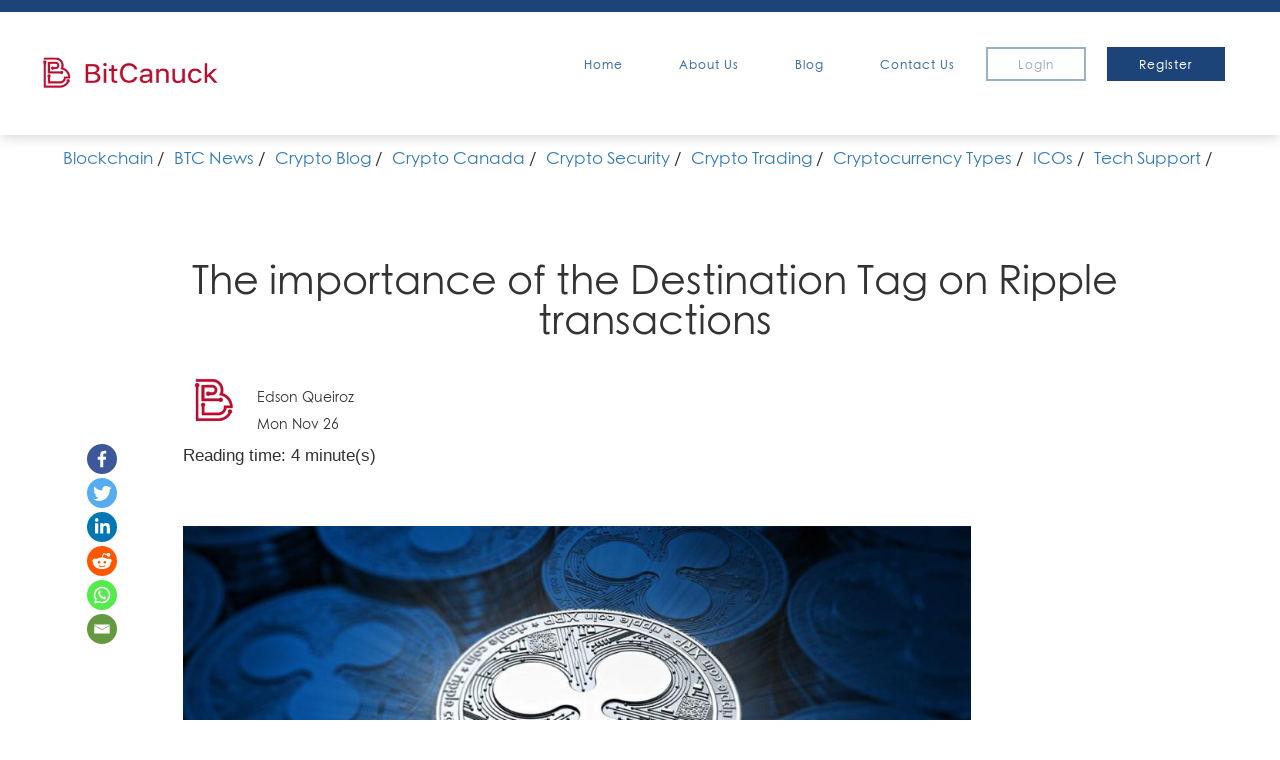

--- FILE ---
content_type: text/html; charset=UTF-8
request_url: https://www.bitcanuck.ca/blog/crypto-trading/destination-tag-xrp-transactions/
body_size: 8877
content:
<!DOCTYPE html>
<html lang="en">
    <head>
			<meta charset="utf-8">
			<meta http-equiv="X-UA-Compatible" content="IE=edge,chrome=1">
			<title>The importance of the Destination Tag on Ripple transactions - Bitcanuck.ca</title>
			<meta property="og:title" content="The importance of the Destination Tag on Ripple transactions - Bitcanuck.ca" />
			<meta name="description" content="">
			<meta name="author" content="">
			<meta name="viewport" content="width=device-width, initial-scale=1.0">
			<link href="https://fonts.googleapis.com/css?family=Roboto:300,400,500" rel="stylesheet">
			<!--<link rel="icon" href="/favicon.ico" type="image/x-icon">-->
			<link rel="apple-touch-icon" sizes="57x57" href="https://www.bitcanuck.ca/blog/wp-content/themes/ccpro/img/favicons/apple-icon-57x57.png">
			<link rel="apple-touch-icon" sizes="60x60" href="https://www.bitcanuck.ca/blog/wp-content/themes/ccpro/img/favicons/apple-icon-60x60.png">
			<link rel="apple-touch-icon" sizes="72x72" href="https://www.bitcanuck.ca/blog/wp-content/themes/ccpro/img/favicons/apple-icon-72x72.png">
			<link rel="apple-touch-icon" sizes="76x76" href="https://www.bitcanuck.ca/blog/wp-content/themes/ccpro/img/favicons/apple-icon-76x76.png">
			<link rel="apple-touch-icon" sizes="114x114" href="https://www.bitcanuck.ca/blog/wp-content/themes/ccpro/img/favicons/apple-icon-114x114.png">
			<link rel="apple-touch-icon" sizes="120x120" href="https://www.bitcanuck.ca/blog/wp-content/themes/ccpro/img/favicons/apple-icon-120x120.png">
			<link rel="apple-touch-icon" sizes="144x144" href="https://www.bitcanuck.ca/blog/wp-content/themes/ccpro/img/favicons/apple-icon-144x144.png">
			<link rel="apple-touch-icon" sizes="152x152" href="https://www.bitcanuck.ca/blog/wp-content/themes/ccpro/img/favicons/apple-icon-152x152.png">
			<link rel="apple-touch-icon" sizes="180x180" href="https://www.bitcanuck.ca/blog/wp-content/themes/ccpro/img/favicons/apple-icon-180x180.png">
			<link rel="icon" type="image/png" sizes="192x192" href="https://www.bitcanuck.ca/blog/wp-content/themes/ccpro/img/favicons/android-icon-192x192.png">
			<link rel="icon" type="image/png" sizes="32x32" href="https://www.bitcanuck.ca/blog/wp-content/themes/ccpro/img/favicons/favicon-32x32.png">
			<link rel="icon" type="image/png" sizes="96x96" href="https://www.bitcanuck.ca/blog/wp-content/themes/ccpro/img/favicons/favicon-96x96.png">
			<link rel="icon" type="image/png" sizes="16x16" href="https://www.bitcanuck.ca/blog/wp-content/themes/ccpro/img/favicons/favicon-16x16.png">
			<link rel="manifest" href="https://www.bitcanuck.ca/blog/wp-content/themes/ccpro/img/favicons/manifest.json">
			<meta name="msapplication-TileColor" content="#ffffff">
			<meta name="msapplication-TileImage" content="https://www.bitcanuck.ca/blog/wp-content/themes/ccpro/img/favicons/ms-icon-144x144.png">
			<meta name="theme-color" content="#ffffff">
			<!-- css files -->
			<link rel="stylesheet" type="text/css" href="https://www.bitcanuck.ca/blog/wp-content/themes/ccpro/css/bootstrap.min.css" />
			<link rel="stylesheet" href="https://www.bitcanuck.ca/blog/wp-content/themes/ccpro/css/font-awesome.min.css">
			<link rel="stylesheet" type="text/css" href="https://www.bitcanuck.ca/blog/wp-content/themes/ccpro/style.css?v=2" />
			<meta content="Canadian Cryptocurrency exchange. Our clients buy and sell Bitcoin, Ethereum, Ripple, Litecoin and many other cryptocurrencies with easy local payments via Interac and Wire transfer. ICO global support services." lang="en" name="description">
			<meta content="buy ethereum canada, buy bitcoin canada, sell bitcoin canada, ethereum price canada, trade bitcoin canada, trade ethereum canada, crypto trading in canada" name="keywords">			
			<script type="text/javascript">function heateorSssLoadEvent(e) {var t=window.onload;if (typeof window.onload!="function") {window.onload=e}else{window.onload=function() {t();e()}}};	var heateorSssSharingAjaxUrl = 'https://www.bitcanuck.ca/blog/wp-admin/admin-ajax.php', heateorSssCloseIconPath = 'https://www.bitcanuck.ca/blog/wp-content/plugins/sassy-social-share/public/../images/close.png', heateorSssPluginIconPath = 'https://www.bitcanuck.ca/blog/wp-content/plugins/sassy-social-share/public/../images/logo.png', heateorSssHorizontalSharingCountEnable = 0, heateorSssVerticalSharingCountEnable = 0, heateorSssSharingOffset = -10; var heateorSssMobileStickySharingEnabled = 0;var heateorSssCopyLinkMessage = "Link copied.";var heateorSssUrlCountFetched = [], heateorSssSharesText = 'Shares', heateorSssShareText = 'Share';function heateorSssPopup(e) {window.open(e,"popUpWindow","height=400,width=600,left=400,top=100,resizable,scrollbars,toolbar=0,personalbar=0,menubar=no,location=no,directories=no,status")}function heateorSssInitiateFB() {FB.init({appId:"",channelUrl:"",status:!0,cookie:!0,xfbml:!0,version:"v2.11"})}window.fbAsyncInit=function() {heateorSssInitiateFB(),0&&(FB.Event.subscribe("edge.create",function(e) {heateorSsmiMycredPoints("Facebook_like_recommend","",e?e:"")}),FB.Event.subscribe("edge.remove",function(e) {heateorSsmiMycredPoints("Facebook_like_recommend","",e?e:"","Minus point(s) for undoing Facebook like-recommend")}) ),0&&(FB.Event.subscribe("edge.create",function(e) {heateorSsgaSocialPluginsTracking("Facebook","Like",e?e:"")}),FB.Event.subscribe("edge.remove",function(e) {heateorSsgaSocialPluginsTracking("Facebook","Unlike",e?e:"")}) )},function(e) {var n,i="facebook-jssdk",o=e.getElementsByTagName("script")[0];e.getElementById(i)||(n=e.createElement("script"),n.id=i,n.async=!0,n.src="//connect.facebook.net/en_US/sdk.js",o.parentNode.insertBefore(n,o) )}(document);</script>			<style type="text/css">
					.heateor_sss_horizontal_sharing .heateorSssSharing{
							color: #fff;
						border-width: 0px;
			border-style: solid;
			border-color: transparent;
		}
				.heateor_sss_horizontal_sharing .heateorSssTCBackground{
			color:#666;
		}
				.heateor_sss_horizontal_sharing .heateorSssSharing:hover{
						border-color: transparent;
		}
		.heateor_sss_vertical_sharing .heateorSssSharing{
							color: #fff;
						border-width: 0px;
			border-style: solid;
			border-color: transparent;
		}
				.heateor_sss_vertical_sharing .heateorSssTCBackground{
			color:#666;
		}
				.heateor_sss_vertical_sharing .heateorSssSharing:hover{
						border-color: transparent;
		}
		@media screen and (max-width:783px) {.heateor_sss_vertical_sharing{display:none!important}}			</style>
			
<!-- This site is optimized with the Yoast SEO Premium plugin v9.6.1 - https://yoast.com/wordpress/plugins/seo/ -->
<link rel="canonical" href="https://www.bitcanuck.ca/blog/crypto-trading/destination-tag-xrp-transactions/" />
<meta property="og:locale" content="en_US" />
<meta property="og:type" content="article" />
<meta property="og:title" content="The importance of the Destination Tag on Ripple transactions - Bitcanuck.ca" />
<meta property="og:description" content="Reading time: 4 minute(s) &nbsp; &nbsp; Simple, yet efficient, the Destination Tag (or Memo) is a 10-number code that is generated right after you create a Ripple (XRP) deposit address. Its purpose is to identify the recipient of a certain Ripple transaction since most of the crypto exchanges commonly use a single XRP address for &hellip;" />
<meta property="og:url" content="https://www.bitcanuck.ca/blog/crypto-trading/destination-tag-xrp-transactions/" />
<meta property="og:site_name" content="Bitcanuck.ca" />
<meta property="article:publisher" content="https://www.facebook.com/bitcanuck/" />
<meta property="article:tag" content="buy crypto" />
<meta property="article:tag" content="buy ripple" />
<meta property="article:tag" content="buy xrp" />
<meta property="article:tag" content="crypto" />
<meta property="article:tag" content="destination tag" />
<meta property="article:tag" content="ripple" />
<meta property="article:tag" content="xrp" />
<meta property="article:section" content="Crypto Trading" />
<meta property="article:published_time" content="2018-11-26T01:12:25+00:00" />
<meta property="article:modified_time" content="2018-11-26T13:54:06+00:00" />
<meta property="og:updated_time" content="2018-11-26T13:54:06+00:00" />
<meta property="og:image" content="https://www.bitcanuck.ca/blog/wp-content/uploads/2018/11/ripple-bg.jpg" />
<meta property="og:image:secure_url" content="https://www.bitcanuck.ca/blog/wp-content/uploads/2018/11/ripple-bg.jpg" />
<meta property="og:image:width" content="1200" />
<meta property="og:image:height" content="630" />
<meta name="twitter:card" content="summary_large_image" />
<meta name="twitter:description" content="Reading time: 4 minute(s) &nbsp; &nbsp; Simple, yet efficient, the Destination Tag (or Memo) is a 10-number code that is generated right after you create a Ripple (XRP) deposit address. Its purpose is to identify the recipient of a certain Ripple transaction since most of the crypto exchanges commonly use a single XRP address for [&hellip;]" />
<meta name="twitter:title" content="The importance of the Destination Tag on Ripple transactions - Bitcanuck.ca" />
<meta name="twitter:image" content="https://www.bitcanuck.ca/blog/wp-content/uploads/2018/11/ripple-bg.jpg" />
<!-- / Yoast SEO Premium plugin. -->

<link rel='dns-prefetch' href='//s.w.org' />
<link rel="alternate" type="application/rss+xml" title="Bitcanuck.ca &raquo; The importance of the Destination Tag on Ripple transactions Comments Feed" href="https://www.bitcanuck.ca/blog/crypto-trading/destination-tag-xrp-transactions/feed/" />
		<script type="text/javascript">
			window._wpemojiSettings = {"baseUrl":"https:\/\/s.w.org\/images\/core\/emoji\/11\/72x72\/","ext":".png","svgUrl":"https:\/\/s.w.org\/images\/core\/emoji\/11\/svg\/","svgExt":".svg","source":{"concatemoji":"https:\/\/www.bitcanuck.ca\/blog\/wp-includes\/js\/wp-emoji-release.min.js?ver=5.0.24"}};
			!function(e,a,t){var n,r,o,i=a.createElement("canvas"),p=i.getContext&&i.getContext("2d");function s(e,t){var a=String.fromCharCode;p.clearRect(0,0,i.width,i.height),p.fillText(a.apply(this,e),0,0);e=i.toDataURL();return p.clearRect(0,0,i.width,i.height),p.fillText(a.apply(this,t),0,0),e===i.toDataURL()}function c(e){var t=a.createElement("script");t.src=e,t.defer=t.type="text/javascript",a.getElementsByTagName("head")[0].appendChild(t)}for(o=Array("flag","emoji"),t.supports={everything:!0,everythingExceptFlag:!0},r=0;r<o.length;r++)t.supports[o[r]]=function(e){if(!p||!p.fillText)return!1;switch(p.textBaseline="top",p.font="600 32px Arial",e){case"flag":return s([55356,56826,55356,56819],[55356,56826,8203,55356,56819])?!1:!s([55356,57332,56128,56423,56128,56418,56128,56421,56128,56430,56128,56423,56128,56447],[55356,57332,8203,56128,56423,8203,56128,56418,8203,56128,56421,8203,56128,56430,8203,56128,56423,8203,56128,56447]);case"emoji":return!s([55358,56760,9792,65039],[55358,56760,8203,9792,65039])}return!1}(o[r]),t.supports.everything=t.supports.everything&&t.supports[o[r]],"flag"!==o[r]&&(t.supports.everythingExceptFlag=t.supports.everythingExceptFlag&&t.supports[o[r]]);t.supports.everythingExceptFlag=t.supports.everythingExceptFlag&&!t.supports.flag,t.DOMReady=!1,t.readyCallback=function(){t.DOMReady=!0},t.supports.everything||(n=function(){t.readyCallback()},a.addEventListener?(a.addEventListener("DOMContentLoaded",n,!1),e.addEventListener("load",n,!1)):(e.attachEvent("onload",n),a.attachEvent("onreadystatechange",function(){"complete"===a.readyState&&t.readyCallback()})),(n=t.source||{}).concatemoji?c(n.concatemoji):n.wpemoji&&n.twemoji&&(c(n.twemoji),c(n.wpemoji)))}(window,document,window._wpemojiSettings);
		</script>
		<style type="text/css">
img.wp-smiley,
img.emoji {
	display: inline !important;
	border: none !important;
	box-shadow: none !important;
	height: 1em !important;
	width: 1em !important;
	margin: 0 .07em !important;
	vertical-align: -0.1em !important;
	background: none !important;
	padding: 0 !important;
}
</style>
<link rel='stylesheet' id='wp-block-library-css'  href='https://www.bitcanuck.ca/blog/wp-includes/css/dist/block-library/style.min.css?ver=5.0.24' type='text/css' media='all' />
<link rel='stylesheet' id='heateor_sss_frontend_css-css'  href='https://www.bitcanuck.ca/blog/wp-content/plugins/sassy-social-share/public/css/sassy-social-share-public.css?ver=3.2.12' type='text/css' media='all' />
<link rel='stylesheet' id='heateor_sss_sharing_default_svg-css'  href='https://www.bitcanuck.ca/blog/wp-content/plugins/sassy-social-share/admin/css/sassy-social-share-svg.css?ver=3.2.12' type='text/css' media='all' />
<script type='text/javascript' src='https://www.bitcanuck.ca/blog/wp-includes/js/jquery/jquery.js?ver=1.12.4'></script>
<script type='text/javascript' src='https://www.bitcanuck.ca/blog/wp-includes/js/jquery/jquery-migrate.min.js?ver=1.4.1'></script>
<link rel='https://api.w.org/' href='https://www.bitcanuck.ca/blog/wp-json/' />
<link rel="EditURI" type="application/rsd+xml" title="RSD" href="https://www.bitcanuck.ca/blog/xmlrpc.php?rsd" />
<link rel="wlwmanifest" type="application/wlwmanifest+xml" href="https://www.bitcanuck.ca/blog/wp-includes/wlwmanifest.xml" /> 
<meta name="generator" content="WordPress 5.0.24" />
<link rel='shortlink' href='https://www.bitcanuck.ca/blog/?p=574' />
<link rel="alternate" type="application/json+oembed" href="https://www.bitcanuck.ca/blog/wp-json/oembed/1.0/embed?url=https%3A%2F%2Fwww.bitcanuck.ca%2Fblog%2Fcrypto-trading%2Fdestination-tag-xrp-transactions%2F" />
<link rel="alternate" type="text/xml+oembed" href="https://www.bitcanuck.ca/blog/wp-json/oembed/1.0/embed?url=https%3A%2F%2Fwww.bitcanuck.ca%2Fblog%2Fcrypto-trading%2Fdestination-tag-xrp-transactions%2F&#038;format=xml" />
			<!-- Global site tag (gtag.js) - Google Analytics -->
			<script async src="https://www.googletagmanager.com/gtag/js?id=UA-109499726-1"></script>
			<script>
			window.dataLayer = window.dataLayer || [];
			function gtag(){dataLayer.push(arguments);}
			gtag('js', new Date());

			gtag('config', 'UA-109499726-1');
			</script>
			<!-- Hotjar Tracking Code for https://www.bitcanuck.ca/ -->
			<script>
			(function(h,o,t,j,a,r){
			h.hj=h.hj||function(){(h.hj.q=h.hj.q||[]).push(arguments)};
			h._hjSettings={hjid:743979,hjsv:6};
			a=o.getElementsByTagName('head')[0];
			r=o.createElement('script');r.async=1;
			r.src=t+h._hjSettings.hjid+j+h._hjSettings.hjsv;
			a.appendChild(r);
			})(window,document,'https://static.hotjar.com/c/hotjar-','.js?sv=');
			</script>
    </head>
    <body>
      <div class="container-fluid all_wrapper" style="min-height: 100px;">
          <div class="row main_header">
              <div class="main_container">
                  <h1 class="logo_wrapper"><a href="/"><img src="https://www.bitcanuck.ca/blog/wp-content/themes/ccpro/img/bitcanuck-logo-v2.png" alt="bitcanuck.ca"></a></h1>
                  <div id="nav-icon" class="burger_icon visible-xs">
                      <div class="span_wrapper">
                          <span></span>
                          <span></span>
                          <span></span>
                      </div>
                  </div>
                  <div class="top_menu_wrapper">
                      <ul id="menu-menu-1" class="main_menu"><li id="menu-item-36" class="menu-item menu-item-type-custom menu-item-object-custom menu-item-36"><a href="https://www.bitcanuck.ca/">Home</a></li>
<li id="menu-item-115" class="menu-item menu-item-type-custom menu-item-object-custom menu-item-115"><a href="https://www.bitcanuck.ca/about-us/">About Us</a></li>
<li id="menu-item-116" class="menu-item menu-item-type-custom menu-item-object-custom menu-item-home menu-item-116"><a href="https://www.bitcanuck.ca/blog">Blog</a></li>
<li id="menu-item-117" class="menu-item menu-item-type-custom menu-item-object-custom menu-item-117"><a href="https://www.bitcanuck.ca/contact-us/">Contact Us</a></li>
</ul>                      <ul id="menu-login-register-menu" class="btn_list"><li id="menu-item-49" class="menu-item menu-item-type-custom menu-item-object-custom menu-item-49"><a href="https://app.bitcanuck.ca/login">Login</a></li>
<li id="menu-item-50" class="blue_btn menu-item menu-item-type-custom menu-item-object-custom menu-item-50"><a href="https://app.bitcanuck.ca/register">Register</a></li>
</ul>                  </div>
                  <div class="clearfix"></div>
              </div>
          </div>
      </div>  
      <!-- end main_header -->
						<div class="container fix-margin-top">
				<div class="row">
					<ul class="list-inline category-list text-center">
					<li><a href="https://www.bitcanuck.ca/blog/category/blockchain/">Blockchain</a> / </li><li><a href="https://www.bitcanuck.ca/blog/category/btc-news/">BTC News</a> / </li><li><a href="https://www.bitcanuck.ca/blog/category/crypto-blog-canada/">Crypto Blog</a> / </li><li><a href="https://www.bitcanuck.ca/blog/category/crypto-canada/">Crypto Canada</a> / </li><li><a href="https://www.bitcanuck.ca/blog/category/cryptocoin-security/">Crypto Security</a> / </li><li><a href="https://www.bitcanuck.ca/blog/category/crypto-trading/">Crypto Trading</a> / </li><li><a href="https://www.bitcanuck.ca/blog/category/cryptocurrency-types/">Cryptocurrency Types</a> / </li><li><a href="https://www.bitcanuck.ca/blog/category/icos/">ICOs</a> / </li><li><a href="https://www.bitcanuck.ca/blog/category/tech-support/">Tech Support</a> / </li>					</ul>
				</div>
			</div>
			<div class="container">
	<div class="fees">
					
		<div class="container">
			<div class="row text_section">
				<div class="col-md-12">
					<h1 class="post_title">The importance of the Destination Tag on Ripple transactions</h1>
				</div>
				<div class="col-md-11 col-md-offset-1">		
					<div class="row">
						<div class="col-md-1">
							<div class="author_avatar">
								<img src="https://secure.gravatar.com/avatar/0a34baa6021b45d0a18932d382ba1145?s=96&r=g"/>
							</div>
						</div>  
						<div class="col-md-10">
							<div class="post_info">
								<p class="author_name">Edson Queiroz</p>
								<p class="date_info">Mon Nov 26</p>
							</div>	
						</div> 	
					</div>	
				</div>
				<div class="col-md-1">
				<div class="heateor_sss_sharing_container heateor_sss_horizontal_sharing" ss-offset="0" heateor-sss-data-href='https://www.bitcanuck.ca/blog/crypto-trading/destination-tag-xrp-transactions/'><ul  class="heateor_sss_sharing_ul"><li class="heateorSssSharingRound"><i style="width:30px;height:30px;border-radius:999px;" alt="Facebook" Title="Facebook" class="heateorSssSharing heateorSssFacebookBackground" onclick='heateorSssPopup("https://www.facebook.com/sharer/sharer.php?u=https%3A%2F%2Fwww.bitcanuck.ca%2Fblog%2Fcrypto-trading%2Fdestination-tag-xrp-transactions%2F")'><ss style="display:block;border-radius:999px;" class="heateorSssSharingSvg heateorSssFacebookSvg"></ss></i></li><li class="heateorSssSharingRound"><i style="width:30px;height:30px;border-radius:999px;" alt="Twitter" Title="Twitter" class="heateorSssSharing heateorSssTwitterBackground" onclick='heateorSssPopup("http://twitter.com/intent/tweet?text=The%20importance%20of%20the%20Destination%20Tag%20on%20Ripple%20transactions&url=https%3A%2F%2Fwww.bitcanuck.ca%2Fblog%2Fcrypto-trading%2Fdestination-tag-xrp-transactions%2F")'><ss style="display:block;border-radius:999px;" class="heateorSssSharingSvg heateorSssTwitterSvg"></ss></i></li><li class="heateorSssSharingRound"><i style="width:30px;height:30px;border-radius:999px;" alt="Linkedin" Title="Linkedin" class="heateorSssSharing heateorSssLinkedinBackground" onclick='heateorSssPopup("http://www.linkedin.com/shareArticle?mini=true&url=https%3A%2F%2Fwww.bitcanuck.ca%2Fblog%2Fcrypto-trading%2Fdestination-tag-xrp-transactions%2F&title=The%20importance%20of%20the%20Destination%20Tag%20on%20Ripple%20transactions")'><ss style="display:block;border-radius:999px;" class="heateorSssSharingSvg heateorSssLinkedinSvg"></ss></i></li><li class="heateorSssSharingRound"><i style="width:30px;height:30px;border-radius:999px;" alt="Reddit" Title="Reddit" class="heateorSssSharing heateorSssRedditBackground" onclick='heateorSssPopup("http://reddit.com/submit?url=https%3A%2F%2Fwww.bitcanuck.ca%2Fblog%2Fcrypto-trading%2Fdestination-tag-xrp-transactions%2F&title=The%20importance%20of%20the%20Destination%20Tag%20on%20Ripple%20transactions")'><ss style="display:block;border-radius:999px;" class="heateorSssSharingSvg heateorSssRedditSvg"></ss></i></li><li class="heateorSssSharingRound"><i style="width:30px;height:30px;border-radius:999px;" alt="Whatsapp" Title="Whatsapp" class="heateorSssSharing heateorSssWhatsappBackground"><a  href="https://api.whatsapp.com/send?text=The%20importance%20of%20the%20Destination%20Tag%20on%20Ripple%20transactions https%3A%2F%2Fwww.bitcanuck.ca%2Fblog%2Fcrypto-trading%2Fdestination-tag-xrp-transactions%2F" rel="nofollow noopener" target="_blank"><ss style="display:block" class="heateorSssSharingSvg heateorSssWhatsappSvg"></ss></a></i></li><li class="heateorSssSharingRound"><i style="width:30px;height:30px;border-radius:999px;" alt="Email" Title="Email" class="heateorSssSharing heateorSssEmailBackground"  onclick="window.location.href = 'mailto:?subject=' + decodeURIComponent('The%20importance%20of%20the%20Destination%20Tag%20on%20Ripple%20transactions' ).replace('&', '%26') + '&body=' + decodeURIComponent('https%3A%2F%2Fwww.bitcanuck.ca%2Fblog%2Fcrypto-trading%2Fdestination-tag-xrp-transactions%2F' )"><ss style="display:block" class="heateorSssSharingSvg heateorSssEmailSvg"></ss></i></li><li style="padding:6.3px 0 !important" class="heateor_sss_facebook_like"><div class="fb-like" data-href="https://www.bitcanuck.ca/blog/crypto-trading/destination-tag-xrp-transactions/" data-layout="button_count" data-action="like" data-show-faces="false" data-share="false"></div></li></ul><div class="heateorSssClear"></div></div>				</div>
				<div class="col-md-11">
					<div id="post_content">
					<p class="estimated-reading-time">Reading time: 4 minute(s)</p>
<p>&nbsp;</p>
<p style="text-align: center"><img class="aligncenter wp-image-554 img-responsive" src="https://www.bitcanuck.ca/blog/wp-content/uploads/2018/11/ripple-bg.jpg" alt="" width="788" height="413" srcset="https://www.bitcanuck.ca/blog/wp-content/uploads/2018/11/ripple-bg.jpg 1200w, https://www.bitcanuck.ca/blog/wp-content/uploads/2018/11/ripple-bg-300x158.jpg 300w, https://www.bitcanuck.ca/blog/wp-content/uploads/2018/11/ripple-bg-768x403.jpg 768w, https://www.bitcanuck.ca/blog/wp-content/uploads/2018/11/ripple-bg-1024x538.jpg 1024w" sizes="(max-width: 788px) 100vw, 788px" /></p>
<p>&nbsp;</p>
<p><span style="font-weight: 400">Simple, yet efficient, the </span><b>Destination Tag</b><span style="font-weight: 400"> (or Memo) is a 10-number code that is generated right after you create a Ripple (XRP) deposit address. Its purpose is to identify the recipient of a certain Ripple transaction since most of the crypto exchanges commonly use a single XRP address for all of their traders. Such code can be considered an important piece of information security once each customer is entitled to a unique Destination Tag, avoiding the existence of mix-ups.</span></p>
<p>&nbsp;</p>
<h2><b>Why has the Destination Tag been created?</b></h2>
<p>&nbsp;</p>
<p><span style="font-weight: 400">Ripple’s developers implemented the Destination Tag because it was too expendable to generate a considerable amount of XRP addresses. This way, by creating the Destination Tag not only they prevented the need to dispose of a more significant sum of money but also simplified the whole process by bringing forth the possibility of verifying all incoming Ripple deposits into a sole XRP address.</span></p>
<p>&nbsp;</p>
<p><span style="font-weight: 400">Thus, the existence of the Destination Tag makes the monitoring of a particular XRP deposit something really practical, hence it is fundamental for the success of operations with Ripple.</span></p>
<p>&nbsp;</p>
<p style="text-align: center"><img class="aligncenter wp-image-555 img-responsive" src="https://www.bitcanuck.ca/blog/wp-content/uploads/2018/11/Ripple-Coin.jpg" alt="" width="784" height="441" srcset="https://www.bitcanuck.ca/blog/wp-content/uploads/2018/11/Ripple-Coin.jpg 1920w, https://www.bitcanuck.ca/blog/wp-content/uploads/2018/11/Ripple-Coin-300x169.jpg 300w, https://www.bitcanuck.ca/blog/wp-content/uploads/2018/11/Ripple-Coin-768x432.jpg 768w, https://www.bitcanuck.ca/blog/wp-content/uploads/2018/11/Ripple-Coin-1024x576.jpg 1024w" sizes="(max-width: 784px) 100vw, 784px" /></p>
<p>&nbsp;</p>
<h2><b>Enhanced safety for your investments</b></h2>
<p>&nbsp;</p>
<p><span style="font-weight: 400">In case you want to send Ripple to someone else (or just withdraw the coin to your personal wallet) you shall provide the recipient’s wallet address altogether with your own Destination Tag. Let&#8217;s visualize how this operation will look like inside </span><a href="https://www.bitcanuck.ca/"><span style="font-weight: 400">BitCanuck&#8217;s</span></a><span style="font-weight: 400"> platform. Considering you already own 1,000 XRP for instance, this is the image that will appear in your screen right after you log in:</span></p>
<p>&nbsp;</p>
<p style="text-align: center"><img class="aligncenter wp-image-563 img-responsive" src="https://www.bitcanuck.ca/blog/wp-content/uploads/2018/11/Dashboard.png" alt="" width="780" height="360" srcset="https://www.bitcanuck.ca/blog/wp-content/uploads/2018/11/Dashboard.png 1323w, https://www.bitcanuck.ca/blog/wp-content/uploads/2018/11/Dashboard-300x139.png 300w, https://www.bitcanuck.ca/blog/wp-content/uploads/2018/11/Dashboard-768x355.png 768w, https://www.bitcanuck.ca/blog/wp-content/uploads/2018/11/Dashboard-1024x473.png 1024w" sizes="(max-width: 780px) 100vw, 780px" /></p>
<p>&nbsp;</p>
<p><span style="font-weight: 400">By clicking onto the option &#8220;Withdraw&#8221;, inside the tab &#8220;Ripple&#8221; on the lower part of the Dashboard (signaled by an arrow) you&#8217;ll be able to see the following screen:</span></p>
<p>&nbsp;</p>
<p style="text-align: center"><img class="aligncenter wp-image-564 img-responsive" src="https://www.bitcanuck.ca/blog/wp-content/uploads/2018/11/Withdrawal_1.png" alt="" width="782" height="361" srcset="https://www.bitcanuck.ca/blog/wp-content/uploads/2018/11/Withdrawal_1.png 1323w, https://www.bitcanuck.ca/blog/wp-content/uploads/2018/11/Withdrawal_1-300x139.png 300w, https://www.bitcanuck.ca/blog/wp-content/uploads/2018/11/Withdrawal_1-768x355.png 768w, https://www.bitcanuck.ca/blog/wp-content/uploads/2018/11/Withdrawal_1-1024x473.png 1024w" sizes="(max-width: 782px) 100vw, 782px" /></p>
<p>&nbsp;</p>
<p><span style="font-weight: 400">You must check all the boxes listed above in order to access the next screen. By doing so you&#8217;re declaring, to sum it up, that all your actions while making this specific transaction are of good faith and in accordance with the Terms and Conditions established by BitCanuck. After that, you&#8217;ll be able to select what kind of withdrawal operation you intend to make. In this particular case, let&#8217;s consider you want to withdraw the 1,000 XRP to your own personal wallet; to do so, just click onto the option &#8220;Cryptowallet&#8221; (signaled by an arrow):</span></p>
<p>&nbsp;</p>
<p style="text-align: center"><img class="aligncenter wp-image-565 img-responsive" src="https://www.bitcanuck.ca/blog/wp-content/uploads/2018/11/Withdrawal_2.png" alt="" width="784" height="362" srcset="https://www.bitcanuck.ca/blog/wp-content/uploads/2018/11/Withdrawal_2.png 1323w, https://www.bitcanuck.ca/blog/wp-content/uploads/2018/11/Withdrawal_2-300x139.png 300w, https://www.bitcanuck.ca/blog/wp-content/uploads/2018/11/Withdrawal_2-768x355.png 768w, https://www.bitcanuck.ca/blog/wp-content/uploads/2018/11/Withdrawal_2-1024x473.png 1024w" sizes="(max-width: 784px) 100vw, 784px" /></p>
<p>&nbsp;</p>
<p><span style="font-weight: 400">After that, you&#8217;ll access the final screen into which you shall insert the amount of Ripple you want to withdraw, the number of your own Destination Tag and finally the wallet address of the recipient of the coins:</span></p>
<p>&nbsp;</p>
<p style="text-align: center"><img class="aligncenter wp-image-566 img-responsive" src="https://www.bitcanuck.ca/blog/wp-content/uploads/2018/11/Withdrawal_3.png" alt="" width="789" height="364" srcset="https://www.bitcanuck.ca/blog/wp-content/uploads/2018/11/Withdrawal_3.png 1323w, https://www.bitcanuck.ca/blog/wp-content/uploads/2018/11/Withdrawal_3-300x139.png 300w, https://www.bitcanuck.ca/blog/wp-content/uploads/2018/11/Withdrawal_3-768x355.png 768w, https://www.bitcanuck.ca/blog/wp-content/uploads/2018/11/Withdrawal_3-1024x473.png 1024w" sizes="(max-width: 789px) 100vw, 789px" /></p>
<p>&nbsp;</p>
<p><span style="font-weight: 400">Remember that the wallet address is an alphanumeric code &#8211; in opposition to the Destination Tag’s numeric one &#8211; and even though the latter may be an optional requirement while sending XRP to external wallets the 10-number code might be requested by the recipient. This is the image that will appear in your screen right after you fill in all the information and in it, you need to click onto the option &#8220;Place order&#8221; (signaled by an arrow) to complete the operation:</span></p>
<p>&nbsp;</p>
<p style="text-align: center"><img class="aligncenter wp-image-567 img-responsive" src="https://www.bitcanuck.ca/blog/wp-content/uploads/2018/11/Withdrawal_4.png" alt="" width="787" height="363" srcset="https://www.bitcanuck.ca/blog/wp-content/uploads/2018/11/Withdrawal_4.png 1323w, https://www.bitcanuck.ca/blog/wp-content/uploads/2018/11/Withdrawal_4-300x139.png 300w, https://www.bitcanuck.ca/blog/wp-content/uploads/2018/11/Withdrawal_4-768x355.png 768w, https://www.bitcanuck.ca/blog/wp-content/uploads/2018/11/Withdrawal_4-1024x473.png 1024w" sizes="(max-width: 787px) 100vw, 787px" /></p>
<p>&nbsp;</p>
<p><span style="font-weight: 400">Be aware that the incorrect typing of the Destination Tag will result in the loss of funds, that will most likely be sent to the bearer of the mistyped combination or to the exchange’s storage as an unassigned transaction. Therefore, we strongly recommend a double data check before concluding any operation that requires the usage of the Destination Tag.</span></p>
<p>&nbsp;</p>
<p><span style="font-weight: 400">To find out more about Ripple trading and the safe ways to start investing in it, join </span><a href="https://app.bitcanuck.ca/register"><span style="font-weight: 400">BitCanuck</span></a><span style="font-weight: 400">. The registration takes only a few minutes, and your funds are fully protected.</span></p>
<p>&nbsp;</p>
					</div>
					<div class="col-md-12 post_direction">
						<div class="prev pull-left">
							 <strong><i class="fa fa-chevron-circle-left fa-colored" aria-hidden="true"></i><a href="https://www.bitcanuck.ca/blog/crypto-blog-canada/bitcoin-status-worldwide/" rel="prev">Bitcoin Status Worldwide</a></strong> 
						</div>
						<div class="next pull-right">
							<strong><a href="https://www.bitcanuck.ca/blog/crypto-blog-canada/hublot-crypto-world-hublot-bitcoin-watch/" rel="next">Hublot’s State-of-art meets the crypto world</a><i class="fa fa-chevron-circle-right fa-colored" aria-hidden="true"></i></strong>						</div>	
					</div>
				</div>
			</div>	

		</div> <!-- end content_section -->
	</div>
</div>  
    <div class="container-fluid">  
      <div class="row main_footer">
				<div class="col-xs-12 footer_top">
					<div class="row">
						<div class="main_container">
							<div class="col-sm-4 footer_left">
								<div class="row">
									<div class="footer_logo">
										 <a href="#" target="_blank">
										 	<img src="https://www.bitcanuck.ca/blog/wp-content/themes/ccpro/img/bitcanuck-logo-v2.png" alt="">
										 </a>
									</div> <!-- end footer_logo -->
									<div class="text_wrapper hidden-xs">
										<p>LSNI Solutions Inc.</p>
										<p>Federal Corporation Number : 901472-1</p>
										<p>Business Number : 837545391RC0001</p>
									</div> <!-- end text_wrapper -->
                  <div class="social">
                    <a href="https://www.facebook.com/bitcanuck/" style="font-size: 17px;padding: 0px 10px;"><i class="fa fa-facebook"></i></a>
                    <a href="https://www.linkedin.com/company/bit-canuck/" style="font-size: 17px;padding: 0px 10px;"><i class="fa fa-linkedin"></i></a>
                    <a href="https://twitter.com/BitcanuckCA" style="font-size: 17px;padding: 0px 10px;"><i class="fa fa-twitter"></i></a>
                  </div>
								</div>


							</div>
							<div class="col-sm-2 col-xs-6">
								<div class="row">
									<h3>Fees</h3>
									<ul id="menu-fees" class="footer_list"><li id="menu-item-51" class="menu-item menu-item-type-custom menu-item-object-custom menu-item-51"><a href="https://www.bitcanuck.ca/fees">Fees</a></li>
</ul>								</div>
							</div>
							<div class="col-sm-2 col-xs-6">
								<div class="row">
									<h3>Legal</h3>
									<ul id="menu-legal-menu" class="footer_list"><li id="menu-item-52" class="menu-item menu-item-type-custom menu-item-object-custom menu-item-52"><a href="https://www.bitcanuck.ca/terms-of-use/">Terms of Use</a></li>
<li id="menu-item-53" class="menu-item menu-item-type-custom menu-item-object-custom menu-item-53"><a href="https://www.bitcanuck.ca/privacy-policy/">Privacy Policy</a></li>
</ul>								</div>
							</div>
							<div class="col-sm-4 col-xs-12 help_info">
								<div class="row">

									<h3>How can we help?</h3>
									<p style="font-size: 1rem;">Bitcanuck.ca is offering the best investment service with advanced security. A Team of professionals performs analyses on all new coin launches, ensuring that the users receive the information and best service they need to make informed trades. Read more here</p>
								</div>
							</div>
							<div class="col-xs-12 visible-xs text-center domain_info">
								<p>LSNI Solutions Inc.</p>
								<p>Federal Corporation Number : 901472-1</p>
								<p>Business Number : 837545391RC0001</p>
							</div>
						</div> <!-- end  main_container -->
					</div>
				</div> <!-- end col-xs-12 -->
				<div class="col-xs-12 footer_btm">
					<span class="copy">© 2018 BitCanuck.ca. All rights reserved.</span>
				</div> <!-- end col-xs-12 -->
            </div> <!--  end main_footer -->

        </div> <!-- end container-fluid -->
        <!-- js files -->
        <script type="text/javascript" src="https://www.bitcanuck.ca/blog/wp-content/themes/ccpro/js/jquery.v1.11.1.js"></script>
        <script type="text/javascript" src="https://www.bitcanuck.ca/blog/wp-content/themes/ccpro/js/icheck.min.js?v=3.5"></script>
        <script type="text/javascript" src="https://www.bitcanuck.ca/blog/wp-content/themes/ccpro/js/script.js?v=3.5"></script>
				<script type="text/javascript" src="https://www.bitcanuck.ca/blog/wp-content/themes/ccpro/js/bootstrap.min.js?v=3.5"></script>
				<script type='text/javascript' src='https://www.bitcanuck.ca/blog/wp-content/plugins/ultimate-social-media-icons/js/shuffle/modernizr.custom.min.js?ver=4.9.8'></script>
				<script type='text/javascript' src='https://www.bitcanuck.ca/blog/wp-content/plugins/ultimate-social-media-icons/js/shuffle/jquery.shuffle.min.js?ver=4.9.8'></script>
				<script type='text/javascript' src='https://www.bitcanuck.ca/blog/wp-content/plugins/ultimate-social-media-icons/js/shuffle/random-shuffle-min.js?ver=4.9.8'></script>

				<script>
					var lastScrollTop = 0
					$(window).scroll(function(event){
						var st = $(this).scrollTop();
						if (st > lastScrollTop){
							var distanceFromBottom = $(".heateor_sss_horizontal_sharing").innerHeight() - $(".heateor_sss_horizontal_sharing").offset().top + $(".heateor_sss_horizontal_sharing").outerHeight();
							console.log(distanceFromBottom)
							if(distanceFromBottom > 50) {
								$(".heateor_sss_horizontal_sharing").css({
								"top": ($(window).scrollTop()) + "px",
								"left": ($(window).scrollLeft()) + "px",
								"position": "relative"
							});
							};
						} else {
							console.log("going up "+ distanceFromBottom+ " lastScrollTop "+lastScrollTop)
							$(".heateor_sss_horizontal_sharing").css({
								"top": ($(window).scrollTop()) + "px",
								"left": ($(window).scrollLeft()) + "px",
								"position": "relative"
							});
						}
						lastScrollTop = st;
					});
				</script>
				
	<script defer src="https://static.cloudflareinsights.com/beacon.min.js/vcd15cbe7772f49c399c6a5babf22c1241717689176015" integrity="sha512-ZpsOmlRQV6y907TI0dKBHq9Md29nnaEIPlkf84rnaERnq6zvWvPUqr2ft8M1aS28oN72PdrCzSjY4U6VaAw1EQ==" data-cf-beacon='{"version":"2024.11.0","token":"ee1846146af54839a9c5a22fb79bf2b1","r":1,"server_timing":{"name":{"cfCacheStatus":true,"cfEdge":true,"cfExtPri":true,"cfL4":true,"cfOrigin":true,"cfSpeedBrain":true},"location_startswith":null}}' crossorigin="anonymous"></script>
</body>
</html>


--- FILE ---
content_type: text/css
request_url: https://www.bitcanuck.ca/blog/wp-content/themes/ccpro/style.css?v=2
body_size: 8497
content:
/*
Theme Name: Cryptocoin PRO 2018
Theme URI: https://www.cryptocoin.pro
Author: Alex Gabriel
Author URI: http://www.cryptocoin.pro
Description: Main theme for https://www.cryptocoin.pro
Version: 1.0
Text Domain: cryptocoin

This is a private theme, do not even bother to copy it.
*/

@font-face {
    font-family: 'HeitiTCMedium';
    src: url('./fonts/HeitiTCMedium.eot');
    src: url('./fonts/HeitiTCMedium.eot') format('embedded-opentype'), url('./fonts/HeitiTCMedium.woff2') format('woff2'), url('./fonts/HeitiTCMedium.woff') format('woff'), url('./fonts/HeitiTCMedium.ttf') format('truetype'), url('./fonts/HeitiTCMedium.svg#HeitiTCMedium') format('svg');
}

@font-face {
    font-family: 'HeitiTCLight';
    src: url('./fonts/HeitiTCLight.eot');
    src: url('./fonts/HeitiTCLight.eot') format('embedded-opentype'), url('./fonts/HeitiTCLight.woff2') format('woff2'), url('./fonts/HeitiTCLight.woff') format('woff'), url('./fonts/HeitiTCLight.ttf') format('truetype'), url('./fonts/HeitiTCLight.svg#HeitiTCLight') format('svg');
}

html,
body,
div,
span,
applet,
object,
iframe,
h1,
h2,
h3,
h4,
h5,
h6,
p,
blockquote,
pre,
a,
abbr,
acronym,
address,
big,
cite,
code,
del,
dfn,
em,
img,
ins,
kbd,
q,
s,
samp,
small,
strike,
strong,
sub,
sup,
tt,
var,
b,
u,
i,
center,
dl,
dt,
dd,
ol,
ul,
li,
fieldset,
form,
label,
legend,
table,
caption,
tbody,
tfoot,
thead,
tr,
th,
td,
article,
aside,
canvas,
details,
embed,
figure,
figcaption,
footer,
header,
hgroup,
menu,
nav,
output,
ruby,
section,
summary,
time,
mark,
audio,
video {
    margin: 0;
    padding: 0;
    border: 0;
    font-size: 100%;
    font: inherit;
    vertical-align: baseline;
}


/* HTML5 display-role reset for older browsers */

article,
aside,
details,
figcaption,
figure,
footer,
header,
hgroup,
menu,
nav,
section {
    display: block;
}

.trans,
a,
a i,
button,
svg .cls-1 {
    transition: all 0.3s ease-in-out 0s;
    -moz-transition: all 0.3s ease-in-out 0s;
    -webkit-transition: all 0.3s ease-in-out 0s;
    -o-transition: all 0.3s ease-in-out 0s;
}

a,
a:hover,
a:focus,
a:active {
    text-decoration: none;
    outline: none;
    text-decoration: initial;
}

ul {
    margin: 0;
    padding: 0;
    list-style: none;
}

h1,
h2,
h3,
h4,
h5,
h6,
p,
img {
    margin: 0;
    padding: 0;
}

a,
p,
h1,
h2,
h3,
h4,
h5,
h6,
span,
input,
textarea,
select,
button,
img {
    max-width: 100%;
}

input,
textarea,
select,
button,
img {
    outline: none;
    border: none;
}

input,
input:hover,
input:focus,
input:active,
input:-webkit-autofill,
input:-webkit-autofill:hover,
input:-webkit-autofill:focus,
input:-webkit-autofill:active {
    transition: background-color 500000000s ease-in-out 0s;
}

html {
    font-size: 14px;
}

body {
    line-height: 1;
    font-family: 'HeitiTCLight', sans-serif;
    font-size: 22px;
    font-size: 1.571rem;
    opacity: 0;
}

ol,
ul {
    list-style: none;
}

blockquote,
q {
    quotes: none;
}

blockquote:before,
blockquote:after,
q:before,
q:after {
    content: none;
}

table {
    border-collapse: collapse;
    border-spacing: 0;
}

.col-xs-15 {
    width: 20%;
    float: left;
}

@media (min-width: 768px) {
    .col-sm-15 {
        width: 20%;
        float: left;
    }
}

@media (min-width: 992px) {
    .col-md-15 {
        width: 20%;
        float: left;
    }
}

@media (min-width: 1200px) {
    .col-lg-15 {
        width: 20%;
        float: left;
    }
}

a:hover {
    text-decoration: none;
}

.mb30 {
    margin-bottom: 30px;
    margin-bottom: 2.143rem;
}

.no-margin-bottom {
    margin-bottom: 0 !important;
}

.hideIt {
    opacity: 0;
}


/*.hideIt.fadeInDown,
.hideIt.fadeOutDown{
	opacity: 1;
}*/

.animated {
    animation-duration: 1s;
    animation-fill-mode: both;
}

@keyframes fadeInDown {
    from {
        opacity: 0;
        transform: translate3d(0, -50%, 0);
    }
    to {
        opacity: 1;
        transform: none;
    }
}

.fadeInDown {
    animation-name: fadeInDown;
}

@keyframes fadeInDownBig {
    from {
        opacity: 0;
        transform: translate3d(0, -1000px, 0);
    }
    to {
        opacity: 1;
        transform: none;
    }
}

.fadeInDownBig {
    animation-name: fadeInDownBig;
}

@keyframes fadeInUp {
    from {
        opacity: 0;
        transform: translate3d(0, 50%, 0);
    }
    to {
        opacity: 1;
        transform: none;
    }
}

.fadeInUp {
    animation-name: fadeInUp;
}

@keyframes fadeIn {
    from {
        opacity: 0;
    }
    to {
        opacity: 1;
    }
}

.fadeIn {
    animation-name: fadeIn;
}

.mb-40 {
    margin-bottom: 40px;
}

.main_container {
    padding: 0 40px;
    padding: 0 2.857rem;
}

.main_header {
    position: fixed;
    background: #fff;
    width: 100%;
    left: 15px;
    top: 0;
    z-index: 9;
    padding: 30px 0;
    padding: 2.143rem 0;
    border-top: 12px solid #1D4479;
    border-top: 0.857rem solid #1D4479;
    box-shadow: 0 2px 13px 0 rgba(120, 120, 120, 0.33);
    box-shadow: 0 0.142rem 0.928rem 0 rgba(120, 120, 120, 0.33);
    transition: all 0.2s ease-in-out 0s;
    -moz-transition: all 0.2s ease-in-out 0s;
    -webkit-transition: all 0.2s ease-in-out 0s;
    -o-transition: all 0.2s ease-in-out 0s;
}

.main_header.fixed {
    position: fixed;
    padding: 8px 0;
    padding: 0.571rem 0;
    border-top: 4px solid #1D4479;
    border-top: 0.285rem solid #1D4479;
    z-index: 99;
}

.logo_wrapper {
    float: left;
}

.logo_wrapper img {
    width: 286px;
    width: 20.428rem;
    height: auto;
}

.main_menu,
.btn_list {
    /*float: left;*/
    display: inline-block;
}

.main_menu {
    padding-top: 4px;
    padding-top: 0.285rem;
}

.main_menu li {
    display: inline-block;
    margin: 0 25px;
    margin: 0 1.785rem;
    font-size: 12px;
    font-size: 0.857rem;
    letter-spacing: 1px;
    letter-spacing: 0.071rem;
}

.main_menu li a {
    font-family: 'HeitiTCMedium', sans-serif;
    color: #3B6EA6;
}

.main_menu li a:hover {}

.top_menu_wrapper {
    float: right;
    padding-top: 5px;
    padding-top: 0.357rem;
}

.btn_list li {
    display: inline-block;
    margin-right: 15px;
    margin-right: 1.071rem;
    letter-spacing: 1px;
    letter-spacing: 0.071rem;
}

.btn_list li a,
.login_form_wrapper .login_btn {
    font-family: 'HeitiTCMedium', sans-serif;
    color: #9CAFC3;
    padding: 11px 30px 7px;
    padding: 0.785rem 2.142rem 0.5rem;
    border: 2px solid #9CAFC3;
    border: 0.142rem solid #9CAFC3;
    display: inline-block;
    font-size: 12px;
    font-size: 0.857rem;
}

.btn_list li:hover a {
    background-color: #1D4479;
    border-color: #1D4479;
}

.btn_list li:hover a {
    color: #fff;
}

.btn_list .blue_btn a {
    background-color: #1D4479;
    border-color: #1D4479;
}

.btn_list .blue_btn:hover a {
    border-color: #9CAFC3;
    background-color: #fff;
}

.btn_list .blue_btn:hover a {
    color: #9CAFC3;
}

.btn_list .blue_btn a {
    color: #fff;
}


/*=================Homepage Banner Section*/

.banner_section {
    position: relative;
    padding: 130px 40px 100px;
    padding: 9.285rem 2.857rem 7.142rem;
    background-size: cover;
}


/*Ontario*/

.region_on {
    background-image: url('./img/locations/toronto.jpg');
}


/*Quebec*/

.region_qc {
    background-image: url('./img/locations/montreal.jpg');
}


/*Nova Scotia*/

.region_ns {
    background-image: url('./img/locations/halifax.jpg');
}


/*New Brunswick*/

.region_nb {
    background-image: url('./img/locations/moncton.jpg');
}


/*Manitoba*/

.region_mb {
    background-image: url('./img/locations/winnipeg.jpg');
}


/*British Columbia*/

.region_bc {
    background-image: url('./img/locations/vancouver.jpg');
}


/*Prince Edward Island*/

.region_pe {
    background-image: url('./img/locations/charlottetown.jpg');
}


/*Saskatchewan*/

.region_sk {
    background-image: url('./img/locations/saskatoon.jpg');
}


/*Alberta*/

.region_ab {
    background-image: url('./img/locations/calgary.jpg');
}


/*Newfoundland and Labrador*/

.region_nl {
    background-image: url('./img/locations/stjohn.jpg');
}


/*Nuvanut*/

.region_nu {
    background-image: url('./img/locations/iqualuit.jpg');
}


/*Yukon*/

.region_yt {
    background-image: url('./img/locations/toronto.jpg');
}


/*Northwest Territories*/

.region_nt {
    background-image: url('./img/locations/toronto.jpg');
}

.region_default {
    background-image: url('./img/locations/toronto.jpg');
}

.banner_section .overlay {
    background: rgba(0, 0, 0, 0.2);
    position: absolute;
    left: 0;
    top: 0;
    width: 100%;
    height: 100%;
}

.banner_section .content_width {
    position: relative;
    z-index: 5;
    text-align: center;
    width: 56%;
    max-width: 100%;
    margin: 0 auto;
}

.banner_section .content_width h3,
.banner_section .content_width h2 span {
    font-family: 'HeitiTCMedium', sans-serif;
    font-size: 44px;
    font-size: 3.142rem;
    color: #FFFFFF;
    margin-bottom: 20px;
    margin-bottom: 1.428rem;
}

.banner_section .content_width h2 span {
    display: inline-block;
}

.banner_section .content_width h2 {
    font-family: 'HeitiTCMedium', sans-serif;
    font-size: 64px;
    font-size: 4.571rem;
    color: #FFFFFF;
    margin-bottom: 20px;
    margin-bottom: 20px;
}

.banner_section .content_width p {
    font-family: 'HeitiTCMedium', sans-serif;
    font-size: 20px;
    font-size: 1.428rem;
    color: #FFFFFF;
    line-height: 21px;
    line-height: 1.5rem;
    text-shadow: 0 2px 11px rgba(0, 0, 0, 0.88);
    text-shadow: 0 0.142rem 0.785rem rgba(0, 0, 0, 0.88);
}

.about_us .banner_section,
.fees .banner_section,
.contact_us .banner_section {
    background-image: url('./img/about.jpg');
    padding: 180px 40px 180px;
    padding: 12.857rem 3.214rem 12.857rem;
}

.fees .banner_section {
    background-image: url('./img/fees.jpg');
}

.login .banner_section {
    background-image: url('./img/log_in.jpg');
}

.contact_us .banner_section {
    background-image: url('./img/contact.jpg');
}


/*==================Homepage Exchange Section*/

.exchange_section {
    padding: 30px 40px;
    padding: 2.142rem 2.857rem;
    background-color: #f7f7f7;
    box-shadow: 0 2px 13px 0 rgba(120, 120, 120, 0.33);
    box-shadow: 0 0.142rem 0.928rem 0 rgba(120, 120, 120, 0.33);
}

.exchange_section .content_width {
    text-align: center;
    width: 55%;
    min-width: 800px;
    min-width: 57.142rem;
    max-width: 100%;
    margin: 0 auto;
}

.exchange_section .content_width .price_bitcoin {
    font-family: 'HeitiTCMedium', sans-serif;
    display: block;
    font-size: 18px;
    font-size: 1.285rem;
    color: #000924;
    /*letter-spacing: 4.4px;
	letter-spacing: 0.357rem;*/
}

.exchange_section .content_width .price_bitcoin span {
    display: inline-block;
    margin-bottom: 25px;
    margin-bottom: 1.785rem;
}

.exchange_section .content_width .price_bitcoin img {
    width: 10px;
    width: 0.714rem;
    height: 13px;
    height: 0.928rem;
}

.exchange_section .content_width .price_bitcoin img.arrow_down {
    margin-right: 30px;
    margin-right: 2.142rem;
}

.exchange_section .content_width p {
    font-size: 18px;
    font-size: 1.285rem;
    color: #9B9B9B;
    letter-spacing: 0;
    margin-bottom: 15px;
    margin-bottom: 1.071rem;
}

.exchange_section .content_width .table {
    margin: 0;
}

.exchange_section .content_width .table thead th {
    font-family: 'HeitiTCMedium', sans-serif;
    font-size: 18px;
    font-size: 1.285rem;
    color: #797979;
    text-align: center;
    border-bottom: 2px solid rgba(151, 151, 151, 0.1);
    border-bottom: 0.142rem solid rgba(151, 151, 151, 0.1);
    padding: 10px 5px;
    padding: 0.714rem 0.357rem;
}

.exchange_section .content_width .table tbody td {
    font-family: 'Roboto', sans-serif;
    font-weight: 400;
    font-size: 18px;
    font-size: 1.285rem;
    line-height: 18px;
    line-height: 1.285rem;
    color: #9B9B9B;
    /*border-bottom: 2px solid rgba(151, 151, 151, 0.1);
	border-bottom: 0.142rem solid rgba(151, 151, 151, 0.1);*/
    border: none;
    padding: 9px 0;
    padding: 0.642rem 0;
}

.exchange_section .content_width .table tbody td img {
    width: 10px;
    width: 0.714rem;
    height: 13px;
    height: 0.928rem;
}

.exchange_section .content_width .table tbody td.currencyUp {
    color: #2CA122;
}

.exchange_section .content_width .table tbody td.currencyDown {
    color: #CA3C33;
}


/*==================Homepage Security Section*/

.security_section {
    padding: 55px 40px;
}

.security_section .content_width {
    position: relative;
    z-index: 5;
    text-align: center;
    width: 85%;
    max-width: 100%;
    margin: 0 auto;
}

.security_section .content_width .box_content {
    text-align: center;
}

.security_section .content_width .box_content .icon {
    width: 92px;
    width: 6.571rem;
    height: 92px;
    height: 6.571rem;
    max-width: 100%;
    margin: 0 auto 35px;
    margin: 0 auto 2.5rem;
}

.security_section .content_width .box_content .icon img {
    width: 100%;
    max-width: 100%;
}

.security_section .content_width .box_content h5 {
    font-family: 'HeitiTCMedium', sans-serif;
    font-size: 18px;
    font-size: 1.285rem;
    color: #1D4479;
    letter-spacing: 1px;
    letter-spacing: 0.071rem;
    margin-bottom: 10px;
    margin-bottom: 0.714rem;
}

.security_section .content_width .box_content p {
    font-size: 14px;
    font-size: 1rem;
    color: #9CAFC3;
}


/*==================Homepage Bitcoin Exchange Section*/

.bitcoin_exchange_section {
    position: relative;
    padding: 80px 40px 80px;
    background: url('./img/backg_bitcoin_exchange.jpg') no-repeat center center;
    padding: 5.714rem 2.857rem 5.714rem;
    background-size: cover;
}

.bitcoin_exchange_section .content_width {
    position: relative;
    z-index: 5;
    text-align: center;
    width: 56%;
    max-width: 100%;
    margin: 0 auto;
}

.bitcoin_exchange_section .content_width h2 {
    font-size: 40px;
    font-size: 2.857rem;
    color: #FFFFFF;
    letter-spacing: 2.5px;
    letter-spacing: 0.178rem;
    margin-bottom: 50px;
    margin-bottom: 3.571rem;
}

.bitcoin_exchange_section .content_width p {
    font-size: 18px;
    font-size: 1.285rem;
    color: #FFFFFF;
    line-height: 28px;
    line-height: 2rem;
}

.bitcoin_exchange_section .btn_wrapper {
    margin-top: 45px;
    margin-top: 3.214rem;
}

.bitcoin_exchange_section .btn_wrapper .main_btn {
    margin-left: 5px;
    margin-left: 0.357rem;
    margin-right: 5px;
    margin-right: 0.357rem;
}


/*===============About Us*/

.about_us .content_section {
    padding: 10px 40px 45px;
    /*box-shadow: 0 2px 13px 0 rgba(120,120,120,0.33);*/
    padding: 0.714rem 2.857rem 3.214rem;
    /*box-shadow: 0 0.142rem 0.928rem 0 rgba(120,120,120,0.33);*/
}

.about_us .content_section h4 {
    font-family: 'HeitiTCMedium', sans-serif;
    color: #1D4479;
    font-size: 30px;
    margin: 40px 0 45px;
    font-size: 2.142rem;
    /*margin: 2.857rem 0 1.071rem;*/
}

.about_us .content_section h6 {
    font-family: 'HeitiTCMedium', sans-serif;
    margin: 15px 0 5px;
    margin: 1.071rem 0 0.357rem;
}

.about_us .content_section p {
    font-size: 14px;
    margin-bottom: 5px;
    line-height: 23px;
    margin-bottom: 0.357rem;
    font-size: 1rem;
    line-height: 1.642rem;
}

.about_us .content_section p a {
    color: #3B6EA6;
}


/*===============Footer*/

.main_footer {
    color: #4B535B;
    font-size: 12px;
    font-size: 0.857rem;
}

.main_footer a {
    color: #4B535B;
    transition: all 0.2s ease-in-out 0s;
    -moz-transition: all 0.2s ease-in-out 0s;
    -webkit-transition: all 0.2s ease-in-out 0s;
    -o-transition: all 0.2s ease-in-out 0s;
}

.main_footer a:hover {
    color: #173880;
}

.main_footer p {
    font-size: 12px;
    font-size: 0.857rem;
    color: #4B535B;
    line-height: 19px;
    line-height: 1.357rem;
}

.footer_logo img {
    width: 276px;
    width: 19.714rem;
    height: auto;
}

.footer_logo {
    margin-bottom: 23px;
    margin-bottom: 1.642rem;
}

.footer_link {
    font-size: 14px;
    font-size: 1rem;
}

.main_footer h3 {
    font-family: 'HeitiTCMedium', sans-serif;
    color: #031339;
    font-size: 17px;
    /*font-size: 0.857rem;*/
    margin-bottom: 15px;
    margin-bottom: 1.071rem;
    padding-top: 20px;
    padding-top: 1.428rem;
}

.footer_list li {
    margin-bottom: 20px;
    margin-bottom: 1.428rem;
}

.footer_list a {
    font-size: 14px;
    font-size: 1rem;
}

.footer_btm {
    background-color: #1D4479;
    text-align: center;
    padding: 17px 0;
    padding: 1.214rem 0;
}

.footer_btm span {
    color: #fff;
    font-size: 14px;
    font-size: 1rem;
}

.footer_top {
    border-top: 1px solid #cfd4dd;
    background-color: #f7f8f9;
    padding-top: 55px;
    padding-top: 3.928rem;
    padding-bottom: 55px;
    padding-bottom: 3.928rem;
}

.lang_sel {
    /*float: left;*/
    display: inline-block;
    position: relative;
    /*margin-top: 5px;
	margin-top: 0.357rem;*/
    padding-right: 7px;
    padding-right: 0.5rem;
    z-index: 99;
}

.lang_sel li {
    font-size: 12px;
    font-size: 0.857rem;
    text-transform: uppercase;
    padding: 4px 5px 3px 25px;
    padding: 8px 0px 3px 25px;
    padding: 0.571rem 0 0.214rem 1.785rem;
    background-repeat: no-repeat;
    background-size: 19px 14px;
    background-size: 1.357rem 1rem;
    background-position: left 5px;
    background-position: left 0.357rem;
    background-repeat: no-repeat;
    cursor: pointer;
    background-color: #fff;
}

.lang_sel li {
    background-image: url('./img/gb.svg');
}

.lang_sel li.de {
    background-image: url('./img/de.svg');
}

.lang_sel li.ro {
    background-image: url('./img/ro.svg');
}

.lang_sel .sbm li {
    padding-left: 35px;
    padding-left: 2.5rem;
    padding-right: 8px;
    padding-right: 0.571rem;
    background-position: 10px 5px;
    background-position: 0.714rem 0.357rem;
}

.lang_sel .sbm {
    display: none;
    opacity: 0;
    position: absolute;
    left: -10px;
    left: -0.714rem;
    margin-top: 0.428rem;
    box-shadow: 0 2px 13px 0 rgba(120, 120, 120, 0.33);
    box-shadow: 0 0.142rem 0.928rem 0 rgba(120, 120, 120, 0.33);
}

.lang_sel .sbm.visible {
    opacity: 1;
    display: block;
}

.lang_sel span:after {
    position: absolute;
    right: 0;
    top: 9px;
    top: 0.642rem;
    content: "";
    display: inline-block;
    width: 0;
    height: 0;
    border-style: solid;
    border-width: 6px 4.5px 0 4.5px;
    border-width: 0.428rem 0.321rem 0 0.321rem;
    border-color: #1D4479 transparent transparent transparent;
}

.sv_text_wrapper {
    margin-bottom: 65px;
    margin-bottom: 4.642rem;
}

.lang_sel li span {
    display: inline-block;
    min-width: 30px;
    min-width: 2.142rem;
}

.inner_wrapper {
    text-align: center;
    width: 55%;
    max-width: 100%;
    margin: 0 auto;
}

.inner_box h4 {
    margin-bottom: 45px;
    margin-bottom: 3.214rem;
}

.inner_box .box_cnt {
    padding: 0 70px 40px;
    padding: 0 5rem 2.857rem;
    border: 2px solid #9cafc3;
    border: 0.142rem solid #9cafc3;
}

.about_us .content_section p {
    margin-bottom: 25px;
    margin-bottom: 1.785rem;
}

.about_us .content_section p .main_btn {
    color: #fff;
}

.about_us .content_section p .main_btn:hover {
    color: #9CAFC3;
}

.main_btn {
    font-family: HeitiTCLight, sans-serif;
    font-size: 14px;
    font-size: 1rem;
    letter-spacing: 2px;
    letter-spacing: 0.142rem;
    padding: 12px 40px;
    padding: 0.857rem 2.857rem;
    display: inline-block;
    color: #fff;
    background: #1D4479;
    border: 2px solid #1D4479;
    border: 0.142rem solid #1D4479;
}

.main_btn:hover {
    border-color: #9CAFC3;
    background-color: #fff;
    color: #9CAFC3;
}

.main_btn.transparent_bg {
    background: rgba(0, 0, 0, 0.2);
    border-color: #fff;
}

.main_btn.white_btn {
    background: #fff;
    border-color: #fff;
    color: #1D4479;
}

.main_btn.white_btn:hover {
    border-color: #fff;
    background: #1D4479;
    color: #fff;
}

.contact_section {
    border-top: 1px solid #cfd4dd;
    border-top: 0.071rem solid #cfd4dd;
    padding: 55px 0;
    padding: 3.928rem 0;
}

.contact_section a {
    color: #4B535B;
}

.subtitle {
    font-family: 'HeitiTCMedium', sans-serif;
    color: #1D4479;
    font-size: 25px;
    font-size: 1.785rem;
    margin: 40px 0 45px;
    margin: 2.857rem 0 3.214rem;
    font-size: 1.785rem;
    /* margin: 2.857rem 0 1.071rem; */
}

.contact_section .subtitle {
    margin-bottom: 25px;
    margin-bottom: 25px;
}

.contact_section p {
    font-size: 14px;
    font-size: 1rem;
    margin-bottom: 25px;
    margin-bottom: 1.785rem;
    line-height: 23px;
    line-height: 1.642rem;
}

.about_us p {
    font-size: 14px;
    font-size: 1rem;
    margin-bottom: 25px;
    margin-bottom: 1.785rem;
    line-height: 23px;
    line-height: 1.642rem;
}

.website_info_text {
    padding-top: 30px;
    padding-top: 2.142rem;
}


/* login */

.login_form_wrapper {
    padding: 50px 0;
    padding: 3.571rem 0;
    width: 330px;
    width: 23.571rem;
    margin: 0 auto;
}

.login_form_wrapper input {
    background: rgba(0, 0, 0, 0.2);
    border: 2px solid #fff;
    border: 0.142rem solid #fff;
    padding: 13px 25px;
    padding: 0.928rem 1.785rem;
    font-size: 14px;
    font-size: 1rem;
    width: 100%;
    text-transform: uppercase;
    color: #fff;
    margin-bottom: 25px;
    margin-bottom: 1.785rem;
}

::-webkit-input-placeholder {
    /* Chrome/Opera/Safari */
    color: #9ca0a5;
}

::-moz-placeholder {
    /* Firefox 19+ */
    color: #9ca0a5;
}

:-ms-input-placeholder {
    /* IE 10+ */
    color: #9ca0a5;
}

:-moz-placeholder {
    /* Firefox 18- */
    color: #9ca0a5;
}

.fgt_text {
    display: inline-block;
}

.login_form_wrapper .login_btn {
    display: inline-block;
    width: auto;
}

.login_form_wrapper .login_btn {
    background: #fff;
    background-color: #fff;
    color: #000;
    border-color: #fff;
    float: right;
}

.login_form_wrapper .login_btn:hover {
    opacity: .9;
}

.fgt_text {
    color: #fff;
    font-size: 14px;
    font-size: 1rem;
    display: inline-block;
    padding-top: 5px;
    padding-top: 0.357rem;
}

.fgt_text:hover {
    color: #fff;
}

.create_acc_wrapper {
    width: 330px;
    width: 23.571rem;
    margin: 20px auto 0;
    margin: 1.428rem auto 0;
}

.create_acc_wrapper .main_btn {
    display: block;
    width: 100%;
    border-color: #fff;
    border-width: 1px;
    border-width: 0.071rem;
}

.banner_section .create_acc_wrapper p {
    opacity: 1;
    font-size: 14px;
    font-size: 1rem;
    margin-bottom: 10px;
    margin-bottom: 0.714rem;
}

.text_section {
    padding-top: 55px;
    padding-top: 3.928rem;
    padding-bottom: 55px;
    padding-bottom: 3.928rem;
}

.text_section p {
    font-size: 14px;
    font-size: 1rem;
    margin-bottom: 5px;
    margin-bottom: 0.357rem;
    line-height: 23px;
    line-height: 1.642rem;
}

.text_section .sbt,
.text_section h3 {
    font-family: 'HeitiTCMedium', sans-serif;
    margin-top: 35px;
    margin-top: 2.5rem;
    margin-bottom: 15px;
    margin-bottom: 1.071rem;
    font-size: 16px;
    font-size: 1.142rem;
    text-transform: uppercase;
}

.banner_section .btn_wrapper {
    margin-top: 55px;
    margin-top: 3.928rem;
}

.exchange_section .table-wrapper {
    padding-left: 35px;
    padding-left: 2.5rem;
    padding-right: 35px;
    padding-right: 2.5rem;
    margin-top: 30px;
    margin-top: 2.142rem;
}

.icheckbox {
    width: 20px;
    height: 20px;
    border: 2px solid #fff;
    transition: all 0.2s ease-in-out 0s;
    -moz-transition: all 0.2s ease-in-out 0s;
    -webkit-transition: all 0.2s ease-in-out 0s;
    -o-transition: all 0.2s ease-in-out 0s;
    display: inline-block;
}

.icheckbox.checked {
    background: #fff;
}

.check_wrapper .terms_text {
    color: #fff;
    font-size: 14px;
    font-size: 1rem;
    width: 80%;
    line-height: 18px;
    line-height: 1.285rem;
}

.terms_text a {
    color: #fff;
}

.login_form_wrapper .check_wrapper {
    display: inline-block;
    max-width: 55%;
}

.check_wrapper span {
    display: inline-block;
    vertical-align: top;
}

.check_wrapper .icheckbox {
    display: inline-block;
    margin-right: 10px;
    margin-right: 0.714rem;
}

.reg_sbt {
    font-family: HeitiTCMedium;
    font-size: 20px;
    font-size: 1.428rem;
    color: #1D4479;
    line-height: 33px;
    line-height: 2.357rem;
    margin: 40px 0;
    margin: 2.857rem 0;
}

.t_info {
    font-family: HeitiTCLight;
    font-size: 16px;
    font-size: 1.142rem;
    color: #4B535B;
    line-height: 32px;
    line-height: 2.285rem;
}

.md_container {
    width: 780px;
    width: 55.714rem;
    margin: 0 auto;
}

.info_table {
    text-align: center;
}

.col_hd {
    padding: 25px;
    padding: 1.785rem;
    text-align: left;
    border: 2px solid #DEDEDE;
    border: 0.142rem solid #DEDEDE;
}

.col_hd h3 {
    font-size: 20px;
    font-size: 1.428rem;
    color: #1D4479;
    line-height: 33px;
    line-height: 2.357rem;
}

.t_left_info,
.t_right_info {
    border: 2px solid #DEDEDE;
    border: 0.142rem solid #DEDEDE;
    border-top: none;
}

.t_left_info {
    height: 110px;
    height: 7.857rem;
    font-size: 16px;
    font-size: 1.142rem;
    color: #1D4479;
}

.t_right_info {
    border-left: none;
    height: 55px;
    height: 3.928rem;
    font-size: 12px;
    font-size: 0.857rem;
    color: #1D4479;
}

.t_left_info span,
.t_right_info span,
.t_left_info img {
    position: relative;
    top: 50%;
    -webkit-transform: translateY(-50%);
    -ms-transform: translateY(-50%);
    transform: translateY(-50%);
    display: inherit;
}

.t_left_info img {
    max-width: 145px;
    max-width: 10.357rem;
    max-height: 58px;
    max-height: 4.142rem;
    display: inline-block;
}

.info_table {
    margin-bottom: 40px;
    margin-bottom: 2.857rem;
}

.no-border-left {
    border-left: none;
}

.tr_text_wrapper p {
    font-size: 16px;
    font-size: 1.142rem;
    color: #4B535B;
    line-height: 27px;
    line-height: 1.928rem;
}

.map_menu_wrapper {
    padding: 50px;
    padding: 3.571rem;
}

.map_menu {
    text-align: center;
}

.map_menu li {
    display: inline-block;
    padding: 0 1.5%;
}

.map_menu li a {
    display: inline-block;
}

.map_menu li .main_btn {
    border-color: #1d4479;
    color: #1d4479;
    background-color: #fff;
}

.map_menu li.active .main_btn,
.map_menu li .main_btn:hover {
    background-color: #1d4479;
    color: #fff;
}

#map {
    width: 100%;
    height: 460px;
    height: 32.857rem;
    background-color: grey;
}

.map_wrapper {
    position: relative;
}

.info_map {
    position: absolute;
    width: 275px;
    width: 19.642rem;
    min-height: 171px;
    min-height: 12.214rem;
    background: #1D4479;
    z-index: 9;
    top: 35px;
    top: 2.5rem;
    left: 130px;
    padding: 20px;
    padding: 1.428rem;
    color: #fff;
    box-shadow: 0 2px 13px 0 rgba(120, 120, 120, 0.63);
    box-shadow: 0 0.142rem 0.928rem 0 rgba(120, 120, 120, 0.63);
}

.info_map .title {
    margin-bottom: 30px;
    margin-bottom: 2.142rem;
    font-size: 14px;
    font-size: 1rem;
    text-transform: uppercase;
}

.info_map .addr {
    font-size: 13px;
    font-size: 0.928rem;
    line-height: 17px;
    line-height: 1.214rem;
    opacity: .9;
}

.info_map .addr a {
    color: #fff;
}

.home_banner .main_btn.transparent_bg:hover {
    color: #1D4479;
    text-shadow: none;
    background-color: #fff;
}

@media (min-width: 1900px) {
    html {
        /*font-size: 18.3px;*/
    }
}

@media (min-width: 3200px) {
    html {
        font-size: 28px;
    }
}

@media (max-width: 1080px) {
    .logo_wrapper img {
        width: 205px;
        width: 14.642rem;
        margin-top: 7px;
        margin-top: 0.5rem;
    }
    .footer_logo img {
        width: 205px;
        width: 14.642rem;
    }
    .map_menu_wrapper {
        padding: 50px 15px;
    }
}

@media all and (max-width: 992px) {
    .banner_section .content_width,
    .bitcoin_exchange_section .content_width,
    .exchange_section .content_width {
        width: 100%;
    }
}

@media all and (min-width: 768px) and (max-width: 991px) {
    .main_header {
        padding: 18px 0;
        padding: 1.285rem 0;
    }
    .logo_wrapper {
        width: 100%;
        text-align: center;
    }
    .top_menu_wrapper {
        width: 100%;
        text-align: center;
    }
    .top_menu_wrapper>ul {
        float: none;
        display: inline-block;
    }
    .exchange_section .content_width {
        min-width: auto;
    }
    .info_map {
        left: 30px;
        top: 30px;
    }
    .map_menu li {
        margin-bottom: 15px;
    }
}

@media all and (max-width: 767px) {
    /*Ontario*/
    .region_on {
        background-image: url('./img/locations/mobile/toronto-mobile.png');
    }
    /*Quebec*/
    .region_qc {
        background-image: url('./img/locations/mobile/montreal-mobile.png');
    }
    /*Nova Scotia*/
    .region_ns {
        background-image: url('./img/locations/mobile/halifax-mobile.png');
    }
    /*New Brunswick*/
    .region_nb {
        background-image: url('./img/locations/mobile/moncton-mobile.png');
    }
    /*Manitoba*/
    .region_mb {
        background-image: url('./img/locations/mobile/winnipeg-mobile.png');
    }
    /*British Columbia*/
    .region_bc {
        background-image: url('./img/locations/mobile/vancouver-mobile.png');
    }
    /*Prince Edward Island*/
    .region_pe {
        background-image: url('./img/locations/mobile/charlottetown-mobile.png');
    }
    /*Saskatchewan*/
    .region_sk {
        background-image: url('./img/locations/mobile/saskatoon-mobile.png');
    }
    /*Alberta*/
    .region_ab {
        background-image: url('./img/locations/mobile/calgary-mobile.png');
    }
    /*Newfoundland and Labrador*/
    .region_nl {
        background-image: url('./img/locations/mobile/stjohn-mobile.png');
    }
    /*Nuvanut*/
    .region_nu {
        background-image: url('./img/locations/mobile/iqaluit-mobile.png');
    }
    /*Yukon*/
    .region_yt {
        background-image: url('./img/locations/mobile/toronto-mobile.png');
    }
    /*Northwest Territories*/
    .region_nt {
        background-image: url('./img/locations/mobile/toronto-mobile.png');
    }
    .region_default {
        background-image: url('./img/locations/mobile/toronto-mobile.png');
    }
    .exchange_section .content_width {
        min-width: auto;
    }
    .exchange_section .table-wrapper {
        padding-left: 0;
        padding-right: 0;
    }
    .security_section .content_width .box_content .icon {
        width: 130px;
        height: 130px;
    }
    .content_width .box_content {
        margin-bottom: 40px;
    }
    .security_section .content_width .box_content p {
        max-width: 130px;
        text-align: center;
        margin: 0 auto;
    }
    .footer_logo {
        text-align: center;
    }
    .footer_logo img {
        width: 276px;
    }
    .main_footer .main_container {
        padding: 0 60px;
    }
    .footer_left {
        text-align: center;
    }
    .footer_left .mb30 {
        margin-bottom: 15px;
    }
    .top_menu_wrapper {
        display: none;
    }
    .top_menu_wrapper.visible {
        display: block;
        width: 100%;
        text-align: center;
    }
    .main_header {
        transition: all 0.2s ease-in-out 0s;
        -moz-transition: all 0.2s ease-in-out 0s;
        -webkit-transition: all 0.2s ease-in-out 0s;
        -o-transition: all 0.2s ease-in-out 0s;
    }
    .main_header.fullHeight {
        height: 100%;
        background: #1D4479;
        color: #fff;
        z-index: 999;
    }
    .fullHeight #nav-icon {
        border-color: #fff;
    }
    #nav-icon span {
        background: #fff;
    }
    .main_menu {
        display: block;
        width: 100%;
        padding: 30px 0 0;
    }
    .main_menu li {
        display: block;
        text-align: center;
        font-size: 14px;
        margin-bottom: 40px;
    }
    #nav-icon {
        width: 30px;
        height: 30px;
        padding: 6px 5px;
        border: 2px solid #1d4479;
        position: relative;
        -webkit-transform: rotate(0deg);
        -moz-transform: rotate(0deg);
        -o-transform: rotate(0deg);
        transform: rotate(0deg);
        -webkit-transition: .5s ease-in-out;
        -moz-transition: .5s ease-in-out;
        -o-transition: .5s ease-in-out;
        transition: .5s ease-in-out;
        cursor: pointer;
        float: right;
        /*float: left;*/
        z-index: 9;
        margin-left: 30px;
        top: 6px;
    }
    #nav-icon span {
        display: block;
        position: absolute;
        height: 1px;
        width: 100%;
        background: #1d4479;
        border-radius: 3px;
        opacity: 1;
        left: 0;
        -webkit-transform: rotate(0deg);
        -moz-transform: rotate(0deg);
        -o-transform: rotate(0deg);
        transform: rotate(0deg);
        -webkit-transition: .25s ease-in-out;
        -moz-transition: .25s ease-in-out;
        -o-transition: .25s ease-in-out;
        transition: .25s ease-in-out;
    }
    .fullHeight #nav-icon span {
        background: #fff;
    }
    #nav-icon span:nth-child(1) {
        top: 2px;
    }
    #nav-icon span:nth-child(2) {
        top: 7px;
    }
    #nav-icon span:nth-child(3) {
        top: 12px;
    }
    #nav-icon.open span:nth-child(1) {
        top: 7px;
        -webkit-transform: rotate(135deg);
        -moz-transform: rotate(135deg);
        -o-transform: rotate(135deg);
        transform: rotate(135deg);
    }
    #nav-icon.open span:nth-child(2) {
        opacity: 0;
        left: -15px;
    }
    #nav-icon.open span:nth-child(3) {
        top: 7px;
        -webkit-transform: rotate(-135deg);
        -moz-transform: rotate(-135deg);
        -o-transform: rotate(-135deg);
        transform: rotate(-135deg);
    }
    .span_wrapper {
        position: relative;
        width: 100%;
        height: 100%;
    }
    .main_header {
        padding: 15px 0;
    }
    .main_header .main_container {
        padding: 0 20px;
    }
    .exchange_section {
        padding: 30px 15px;
    }
    .exchange_section .content_width .table thead th {
        font-size: 10px;
    }
    .main_footer .domain_info {
        padding-top: 20px;
        margin-top: 20px;
        border-top: 1px solid #ddd;
    }
    .domain_info .mb30 {
        margin-bottom: 15px;
    }
    .footer_top {
        padding: 35px 0;
    }
    .footer_top>.row {
        margin-left: 0;
        margin-right: 0;
    }
    .exchange_section {
        margin-left: 0;
        margin-right: 0;
        margin-top: -145px;
        z-index: 9;
        position: relative;
        background: #fff;
        padding-left: 0;
        padding-right: 0;
    }
    .exchange_section .table-responsive {
        border: none;
    }
    .md_container {
        width: 100%;
    }
    .banner_section .content_width h3,
    .banner_section .content_width h2 span {
        font-size: 24px;
    }
    .banner_section .content_width h2 {
        font-size: 35px;
    }
    .banner_section.home_banner {
        padding: 40px 5px 200px
    }
    .exchange_section .content_width .price_bitcoin span {
        display: block;
        font-size: 18px;
    }
    .exchange_section .content_width .price_bitcoin img.arrow_down {
        margin-right: 0;
    }
    .security_section {
        padding-bottom: 10px;
    }
    .bitcoin_exchange_section .content_width h2 {
        font-size: 35px;
    }
    .bitcoin_exchange_section .content_width h2 {
        margin-bottom: 30px;
    }
    .bitcoin_exchange_section .content_width p {
        margin-top: 30px;
    }
    .bitcoin_exchange_section .btn_wrapper .main_btn {
        margin-bottom: 30px;
    }
    .bitcoin_exchange_section .btn_wrapper a:last-child {
        margin-bottom: 0;
    }
    .bitcoin_exchange_section {
        padding-top: 70px;
        padding-bottom: 70px;
    }
    .exchange_section .content_width p {
        padding-left: 10px;
        padding-right: 10px;
    }
    .about_us .banner_section,
    .fees .banner_section,
    .contact_us .banner_section,
    .simple_cnt_wrapper .banner_section {
        padding: 100px 15px 100px;
    }
    .about_us .content_section {
        padding-left: 15px;
        padding-right: 15px;
    }
    .inner_wrapper {
        width: 100%;
    }
    .sv_text_wrapper {
        margin-bottom: 30px;
    }
    .about_us .content_section h4 {
        margin: 30px 0 23px;
    }
    .inner_box .box_cnt {
        padding: 0 20px 10px;
        margin-bottom: 30px;
    }
    .contact_section {
        padding: 20px 0;
    }
    .contact_section .subtitle {
        margin-top: 25px;
    }
    .map_menu li {
        margin-bottom: 15px;
    }
    .map_menu li:last-child {
        margin-bottom: 0;
    }
    .info_map {
        position: relative;
        width: 100%;
        top: 0;
        left: 0;
        min-height: auto;
    }
    #map {
        height: 320px;
    }
    .banner_section {
        padding: 60px 15px;
    }
    .login_form_wrapper .check_wrapper {
        max-width: 100%;
        margin-bottom: 20px;
    }
    .check_wrapper .icheckbox {
        float: left;
    }
    .reg_sbt {
        font-size: 17px;
        line-height: 29px;
    }
    .main_menu li a {
        color: #fff;
    }
    .main_menu,
    .btn_list {
        display: block;
    }
    .btn_list {
        margin-bottom: 30px;
    }
    .btn_list li {
        display: block;
        text-align: center;
    }
    .lang_sel li {
        background-color: transparent;
    }
    .lang_sel span:after {
        border-color: #fff transparent transparent transparent;
        right: -5px;
    }
    .btn_list li {
        margin-right: 0;
        margin-bottom: 10px;
    }
    .btn_list li a,
    .login_form_wrapper .login_btn {
        border-color: #fff;
        color: #fff;
        font-size: 14px;
        padding: 12px 40px;
        min-width: 155px;
    }
    .login_form_wrapper .login_btn {
        color: #000;
    }
    .btn_list li:hover a {
        color: #fff;
        border-color: #fff;
    }
    .btn_list .blue_btn a {
        color: #1D4479;
        background-color: #fff;
        border-color: #fff;
    }
    .lang_sel .sbm {
        box-shadow: none;
    }
    .main_header .domain_info {
        font-size: 12px;
        border-top: 1px solid #979797;
        display: none;
        padding: 25px 15px;
        margin-top: 25px;
    }
    .main_header .footer_btm {
        display: none;
    }
    .main_header .domain_info a {
        color: #fff;
    }
    .fullHeight .domain_info {
        display: block;
    }
    .fullHeight .footer_btm {
        display: block;
        background: #fff;
        position: absolute;
        width: 100%;
        bottom: 0;
        left: 0;
        padding: 5px 0;
    }
    .fullHeight .footer_btm span {
        font-size: 12px;
        color: #1D4479;
    }
    .lang_sel .sbm li {
        background-color: #1D4479;
    }
    .logo_wrapper img.small {
        height: 29px;
        width: auto;
    }
    .t_left_info,
    .t_right_info {
        height: auto;
    }
    .col_hd {
        text-align: center;
    }
    .t_left_info span,
    .t_left_info img {
        transform: none;
        top: 0;
        padding: 20px 0;
    }
    .t_right_info span {
        padding: 20px 0;
    }
    .t_left_info,
    .t_right_info {
        overflow: auto;
    }
    .t_left_info,
    .col_hd {
        border-left: 0;
    }
    .tr_text_wrapper {
        padding-left: 15px;
        padding-right: 15px;
    }
    .simple_cnt_wrapper .main_container {
        padding-left: 25px;
        padding-right: 25px;
    }
    .text_section .subtitle {
        margin: 5px 0 25px;
    }
    .banner_section {
        /*background-image: url('./img/locations/mobile/toronto-mobile.png');*/
    }
    .bitcoin_exchange_section {
        background-image: url('./img/mobile/backg_bitcoin_exchange.jpg');
    }
    .about_us .banner_section,
    .fees .banner_section,
    .contact_us .banner_section {
        background-image: url('./img/mobile/about.jpg');
    }
    .contact_us .banner_section {
        background-image: url('./img/mobile/contact_us.jpg');
    }
    .login .banner_section {
        background-image: url('./img/mobile/log_in.jpg');
    }
    .fees .banner_section {
        background-image: url('./img/mobile/fees.jpg');
    }
}

@media all and (max-width: 500px) {
    .map_menu li {
        display: block;
    }
    .login_form_wrapper {
        padding: 30px 0;
    }
    .login_form_wrapper .text-left {
        text-align: center;
    }
    .login_form_wrapper .fgt_text {
        display: block;
        margin-bottom: 20px;
    }
    a.fgt_text {
        text-decoration: underline;
    }
    .login_form_wrapper .login_btn {
        float: none;
    }
    .create_acc_wrapper,
    .login_form_wrapper {
        width: 100%;
    }
}

@media all and (max-height: 640px) {
    .main_header.fullHeight {
        overflow-y: auto;
    }
    .main_header.fullHeight {
        padding-bottom: 0;
    }
    .fullHeight .footer_btm {
        position: relative;
    }
}

@media all and (orientation: landscape) {
    .main_header.fullHeight {
        overflow-y: auto;
    }
    .main_header.fullHeight {
        padding-bottom: 0;
    }
    .fullHeight .footer_btm {
        position: relative;
    }
}

.white {
    color: #fff;
}

.white :visited {
    color: #fff;
}

#post_content p {
	font-family: 'Open Sans',sans-serif!important;
    text-align: justify;
    font-size: 17px;
    line-height: 30px;
}

#post_content h4 {
    padding: 8px 0px 8px 0px;
}

#post_content ol {
    font-size: 17px;
    line-height: 30px;
    list-style: unset;
    padding: inherit;
}

#res_menu li a {
    color: #9CAFC3!important;
}

#res_menu hr {
    margin-top: 0;
    margin-bottom: 0;
}

.fixpadding1 .blue_btn a {
    background-color: inherit;
    border-color: inherit;
}

#res_menu {
    display: none;
}

#res_menu .fixpadding1 {
    margin: 20px 0 -10px 0;
}

#res_menu .fixpadding2 {
    margin: 5px 0 5px 0;
}

#res_menu .main_menu {
    padding: 10px 0px!important;
}

#res_menu .main_menu li {
    margin-bottom: 15px!important;
}

.mobile-lang-sel {
    padding: 10px 0px 0px 4px;
    position: absolute;
    right: 60px;
}

@media (max-width: 320px) {
    .mobile-lang-sel {
        display: none!important;
    }
}

.fees-table h2 {
    font-weight: bold;
    padding: 10px;
}

.fees-table h3 {
    vertical-align: middle;
    margin: 0!important;
}

.fees-table td {
    font-size: 17px;
    text-align: center;
    vertical-align: middle!important;
}

.note {
    font-size: 14px!important;
    padding: 0!important;
}

.payment-method,
.fee-value {
    font-weight: bold;
}

.fees-min-table td {
    font-size: 14px!important;
    padding: 0px 5px!important;
}

.note-status,
.note-point {
    text-align: center;
    vertical-align: middle!important;
}

.crypto_exchange tr {
    display: inline-table;
    /*width: 45%;*/
    float: left;
    line-height: 25px;
    text-align: left;
    margin-right: 23px;
}

@media(min-width:768px) {
    .crypto_exchange tr {
        width: 45%!important;
    }
}

@media only screen and (min-width: 320px) {
    .crypto_accept {
        top: 38px!important;
    }
}

@media only screen and (min-width: 375px) {
    .crypto_accept {
        top: 18px!important;
    }
}

@media only screen and (min-width: 425px) {
    .crypto_accept {
        top: 2px!important;
    }
}

@media only screen and (min-width: 1024px) {
    .crypto_accept {
        top: 25px!important;
    }
    .logo_wrapper {
        width: 180px;
    }
    .region_on {
        background-image: url('./img/locations/toronto.jpg');
    }
    /*Quebec*/
    .region_qc {
        background-image: url('./img/locations/montreal.jpg');
    }
    /*Nova Scotia*/
    .region_ns {
        background-image: url('./img/locations/halifax.jpg');
    }
    /*New Brunswick*/
    .region_nb {
        background-image: url('./img/locations/moncton.jpg');
    }
    /*Manitoba*/
    .region_mb {
        background-image: url('./img/locations/winnipeg.jpg');
    }
    /*British Columbia*/
    .region_bc {
        background-image: url('./img/locations/vancouver.jpg');
    }
    /*Prince Edward Island*/
    .region_pe {
        background-image: url('./img/locations/charlottetown.jpg');
    }
    /*Saskatchewan*/
    .region_sk {
        background-image: url('./img/locations/saskatoon.jpg');
    }
    /*Alberta*/
    .region_ab {
        background-image: url('./img/locations/calgary.jpg');
    }
    /*Newfoundland and Labrador*/
    .region_nl {
        background-image: url('./img/locations/stjohn.jpg');
    }
    /*Nuvanut*/
    .region_nu {
        background-image: url('./img/locations/iqualuit.jpg');
    }
    /*Yukon*/
    .region_yt {
        background-image: url('./img/locations/toronto.jpg');
    }
    /*Northwest Territories*/
    .region_nt {
        background-image: url('./img/locations/toronto.jpg');
    }
    .region_default {
        background-image: url('./img/locations/toronto.jpg');
    }
}

@media only screen and (min-width: 1440px) {
    .crypto_accept {
        top: 4px!important;
    }
}

@media only screen and (min-width: 768px) and (max-width: 1023px) {
    .crypto_accept {
        top: 8px!important;
    }
    /*Ontario*/
    .region_on {
        background-image: url('./img/locations/mobile/toronto-768.png');
    }
    /*Quebec*/
    .region_qc {
        background-image: url('./img/locations/mobile/montreal-768.png');
    }
    /*Nova Scotia*/
    .region_ns {
        background-image: url('./img/locations/mobile/halifax-768.png');
    }
    /*New Brunswick*/
    .region_nb {
        background-image: url('./img/locations/mobile/moncton-768.png');
    }
    /*Manitoba*/
    .region_mb {
        background-image: url('./img/locations/mobile/winnipeg-768.png');
    }
    /*British Columbia*/
    .region_bc {
        background-image: url('./img/locations/mobile/vancouver-768.png');
    }
    /*Prince Edward Island*/
    .region_pe {
        background-image: url('./img/locations/mobile/charlottetown-768.png');
    }
    /*Saskatchewan*/
    .region_sk {
        background-image: url('./img/locations/mobile/saskatoon-768.png');
    }
    /*Alberta*/
    .region_ab {
        background-image: url('./img/locations/mobile/calgary-768.png');
    }
    /*Newfoundland and Labrador*/
    .region_nl {
        background-image: url('./img/locations/mobile/stjohn-768.png');
    }
    /*Nuvanut*/
    .region_nu {
        background-image: url('./img/locations/mobile/iqaluit-768.png');
    }
    /*Yukon*/
    .region_yt {
        background-image: url('./img/locations/mobile/toronto-768.png');
    }
    /*Northwest Territories*/
    .region_nt {
        background-image: url('./img/locations/mobile/toronto-768.png');
    }
    .region_default {
        background-image: url('./img/locations/mobile/toronto-768.png');
    }
}

.crypto_symbol {
    font-size: 18px;
    color: #1d4479;
    font-weight: bold;
}

.crypto_eur {
    font-size: 18px;
    color: #aab7c6;
    font-weight: bold;
}

.crypto_exchange_section {
    background-color: #f7f7f7;
    box-shadow: 0 2px 13px 0 rgba(120, 120, 120, 0.33);
    box-shadow: 0 0.142rem 0.928rem 0 rgba(120, 120, 120, 0.33);
    padding-top: 50px;
    padding-bottom: 20px;
}

.crypto_margin_bottom {
    margin-bottom: 20px;
}

.crypto_credit_cards {
    padding: 85px 20px;
}

.crypto_or span {
    font-size: 18px;
    color: #1d4479;
    font-weight: 600;
}

.crypto_transfer {
    font-weight: bold;
    font-size: 25px!important;
}

.crypto_accept {
    color: #1d4479;
    font-size: 22px;
    top: 5px;
    left: 20px;
    position: absolute;
}

.footer_middle {
    margin-top: 30px;
    margin-bottom: 30px;
}

.crypto_accept_footer {
    margin-bottom: 40px;
    color: #1d4479;
    font-size: 22px;
}

.symbol_title {
    font-size: 14px;
    color: #abb7c6;
    font-weight: bold;
    text-transform: capitalize;
}

.crypto_credit_cards {
    background-image: url('./img/border_background.png');
    background-repeat: no-repeat;
    background-size: contain;
    background-position: right;
}

.crypto_pricing_table {
    margin-top: 25px;
}

.bitcoin_background {
    background-image: url('./img/bitcoin/backgroud_header.jpg');
    background-repeat: no-repeat;
    background-size: cover;
    padding: 7% 0;
    margin-bottom: 100px;
}

.bitcoin_background_content {
    color: #fff;
}

.bitcoin_background_text {
    font-size: 29px;
    margin-bottom: 20px;
    margin-top: 20px;
}

.cc_background_main .bitcoin_title {
    font-size: 93px;
    font-weight: bold;
    margin-bottom: 20px;
}

.eth_background_button {
    background: transparent;
    border: 1px solid #fff;
    padding: 8px 10px;
    font-size: 14px;
    color: #fff;
    background-color: rgba(64, 64, 64, 0.5);
}

.bitcoin_background_button {
    background: transparent;
    border: 1px solid #fff;
    padding: 8px 10px;
    font-size: 14px;
    color: #fff;
    background-color: rgba(4, 41, 78, 0.5);
}

.section_1_title {
    font-size: 18px;
    color: #03326b;
    font-weight: bold;
    margin-bottom: 15px;
}

.section_1_content {
    font-size: 14px;
    color: #849cb5;
    line-height: 16px;
    margin-bottom: 20px;
}

.section_1_background {
    background-color: #296eb5;
    padding: 30px 15px;
}

.bc_section1 {
    padding: 38px 15px;
    box-shadow: 1px 1px 3px 3px #e8e8e8;
}

.bc_section1_button {
    background: #1d4378;
    color: #fff;
    font-size: 13px;
    padding: 5px 10px;
}

.bc_section1_button i {
    margin-left: 10px;
}

.bc_section_2_main,
.bc_section_4_main {
    margin-top: 70px;
    margin-bottom: 70px;
}

.bc_section_2_main_title {
    margin-bottom: 80px;
}

.bc_section_2_title {
    color: #1d4378;
    font-size: 29px;
}

.bc_section_2_content {
    color: #2a2a2a;
    font-size: 14px;
    margin-top: 10px;
}

.section_2_content {
    font-size: 14px;
    color: #2a2a2a;
    line-height: 16px;
    margin-bottom: 20px;
}

.bc_section_2_img {
    margin-bottom: 30px;
}

.bc_section_2_main .bc_info h3 {
    width: auto;
    display: inline-block;
    position: relative;
    line-height: 25px;
    max-width: 155px;
    margin-bottom: 30px;
}

.bc_section_2_main .bc_info h3:after {
    position: absolute;
    bottom: -10px;
    left: 50%;
    content: "";
    height: 2px;
    width: 60px;
    margin-left: -30px;
    background-color: #1d4378;
}

.bc_info i {
    border: 1px solid #2a2a2a;
    border-radius: 30px;
    padding: 2px 9px;
    color: #1d4378
}

.bitcoin_background_blue {
    background: #1d4378;
    color: #fff;
    padding: 50px 0;
}

.bc_section_3_title {
    font-size: 29px;
    margin-bottom: 50px;
}

.bc_section_3_img {
    margin-bottom: 30px;
}

.bc_section_3_img img {
    /*height: 60px;*/
    /*width: auto;*/
}

.section_1_title.section3,
.section_2_content.section3 {
    color: #fff;
}

.bc_section_4_img {
    margin-bottom: 30px;
}

.section_1_title.section_4 {
    color: #000;
}

.ethereum_background {
    background-image: url('./img/ethereum/header_img.jpg');
    background-repeat: no-repeat;
    background-size: cover;
    padding: 7% 0;
    margin-bottom: 100px;
}

.section1_margin {
    padding: 0 20px;
}

.featured_image {
    position: relative;
    height: 0;
    padding-bottom: 50%;
    overflow: hidden;
}

#post_content h2 {
    padding: 15px 0px;
    font-size: 30px;
    font-weight: 700;
    clear: both;
}
#post_content h1 {
    padding: 15px 0px;
    font-size: 30px;
    font-weight: 700;
    clear: both;
}
#post_content p {
    line-height: 30px;
    text-align:justify;
}

#post_content img {
    margin: 20px 0px 20px 0px
}

#post_content .date_info {
    line-height: 2px;
    font-size: 13px;
}

.date_info {
    line-height: 2px;
    font-size: 13px;
}

#post_content .author_name {
    padding-top: 15px;
}

.author_name {
    padding-top: 15px;
}

#post_content .post_info {
    margin-left: -15px;
}

.post_info {
    margin-left: -15px;
}

.post_title {
    font-size: 40px;
    text-align: center;
    margin: 30px auto;
}

.post_direction {
    margin: 30px auto;
}

.fa-colored {
    color: #1d4479;
    font-size: 25px;
    margin: auto 5px;
}
.margin-right-10 {
    margin-right: 10px!important;
}    

#post_content_main h2 {
    padding: 15px 0px;
    font-size: 30px;
    font-weight: 700;
    clear: both;
}
#post_content_main h1 {
    padding: 15px 0px;
    font-size: 30px;
    font-weight: 700;
    clear: both;
}
#post_content_main p {
    line-height: 30px;
    text-align:justify;
}


#post_content_main .date_info {
    line-height: 2px;
    font-size: 13px;
}
#post_content_main .author_name {
    padding-top: 15px;
}
#post_content_main .post_info {
    margin-left: -15px;
}
.fix_avatar{
    margin-left: -18px;
}
.sfsi_widget{position:relative;}
.fix-margin-top{margin-top: 50px;margin-bottom:10px}
.category-list{font-size:17px;}

--- FILE ---
content_type: application/javascript
request_url: https://www.bitcanuck.ca/blog/wp-content/themes/ccpro/js/script.js?v=3.5
body_size: 856
content:
$(document).ready(function() {
    $('.lang_sel > li').on('click', function() {
        $('.sbm').toggleClass('visible');
        $(document).mouseup(function(e) {
            var container = $('.lang_sel .sbm');
            // if the target of the click isn't the container nor a descendant of the container
            if (!container.is(e.target) && container.has(e.target).length === 0) {
                container.removeClass('visible');
            }
        });
    });
    $('.sbm li').on('click', function() {
        var list_lang = $(this).data('lang');
        $(this).hide().siblings().show();
        $('.lang_sel > li').removeClass().addClass(list_lang).find('span').text(list_lang);
    });

    var headerHeight = $('.main_header').outerHeight();
    //$('.all_wrapper').css('padding-top' , headerHeight);

    $('.banner_section .content_width h2').addClass('hideIt');
    $('.banner_section .content_width p').addClass('hideIt');



    var logo = 1;
    $('#nav-icon').on('click', function(e) {
        $(this).toggleClass('open');
        $('.top_menu_wrapper').toggleClass('visible');
        $('.main_header').toggleClass('fullHeight');

        $('.logo_wrapper img').toggleClass('small');

        if (logo === 1) {
            $('.logo_wrapper img').attr('src', '/wp-content/themes/ccpro/img/mobile/bitcanuck-logo-small-white.png');
            logo = 0;
        } else {
            $('.logo_wrapper img').attr('src', '/wp-content/themes/ccpro/img/bitcanuck-logo.png');
            logo = 1;
        }





    });

    $('#nav-icon').one('click', function() {

        var footer_text = $('.domain_info').wrap('<div />').parent().html(),
            footer_btm_text = $('.footer_btm').wrap('<div />').parent().html();

        $(footer_btm_text).insertAfter('.main_header .main_container').removeClass('visible-xs');
        $(footer_text).insertAfter('.main_header .main_container').removeClass('visible-xs');



    });

    // map set center
    $('.map_menu li').on('click', function() {
        var location = $(this).data('locate');
        var loc = location.split(",");
        newLocation(loc[0], loc[1]);

        $(this).addClass('active').siblings().removeClass('active');

        var city = $(this).data('city');

        $('.info_map').find("[data-city='" + city + "']").fadeIn('slow').siblings().hide();

        if (document.documentElement.clientWidth < 768) {
            go_to_id('map');
        }

    });

    $('.map_menu li a').on('click', function(e) {
        e.preventDefault();
    });


    if (document.documentElement.clientWidth > 768) {
        var maxHeight = -1;
        $('.content_section .box_cnt').each(function() {
            if ($(this).height() > maxHeight) {
                maxHeight = $(this).height();
            }
        });
        $('.content_section .box_cnt').height(maxHeight);
    } //end clientWidth > 768


    $('input[type="checkbox"]').iCheck({
        labelHover: false,
        cursor: true
    });



    if (document.documentElement.clientWidth < 768) {
        var maxHeight = -1;
        $('.table_right .t_right_info').each(function() {
            if ($(this).height() > maxHeight) {
                maxHeight = $(this).height();
            }
        });
        $('.table_right .t_right_info').height(maxHeight);
    } //end clientWidth < 768

});


$(window).scroll(function() {
    var headerHeight = $('.main_header').outerHeight();
    if ($(window).scrollTop() > headerHeight) {
        $('.main_header').addClass('fixed');
    } else {
        $('.main_header').removeClass('fixed');
    }
});





$(window).load(function() {
    $('body').fadeTo("slow", 1, function() {
        $('.banner_section .content_width h2').addClass('hideIt fadeInDown');
        $('.banner_section .content_width p').addClass('hideIt fadeInUp ');
    });
});







function go_to_id(id) {

    if (document.documentElement.clientWidth < 768) {
        var mobileC = jQuery('.main_header').outerHeight();
    } else {
        mobileC = 0;
    }
    jQuery('html, body').animate({
        scrollTop: jQuery("#" + id).offset().top - mobileC
    }, 1000);
}